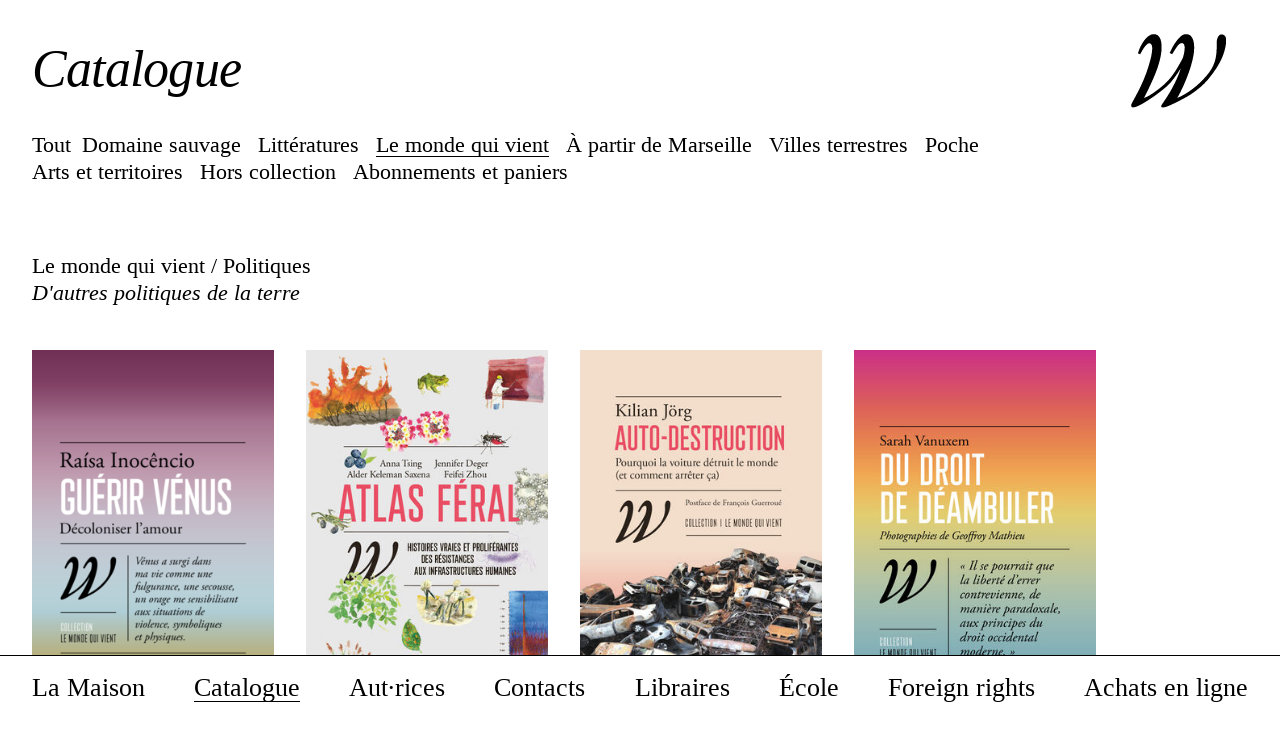

--- FILE ---
content_type: text/html; charset=UTF-8
request_url: https://wildproject.org/catalogue/le-monde-qui-vient?images
body_size: 8529
content:
<!DOCTYPE html>
<html lang="fr">
<head>

  <meta charset="utf-8" />
  <meta name="viewport" content="width=device-width,initial-scale=1.0">
  
  <script>document.getElementsByTagName('html')[0].className = 'js'</script>
  
  
  <title>Le monde qui vient &ndash; Politiques &ndash; &Eacute;ditions Wildproject</title>

  <link rel="canonical" href="https://wildproject.org/catalogue/le-monde-qui-vient">
  <meta name="description" content="Comment r&eacute;organiser les soci&eacute;t&eacute;s humaines dans leurs relations au vivant? &ndash; Le monde qui vient">
  <meta name="keywords" content=" Wildproject, éditions, écologie, livres, pensée écologiste, écologie politique, écologie populaire, révolutions philosophiques, luttes politiques">

  <meta property="og:url" content="https://wildproject.org/catalogue/le-monde-qui-vient">
  <meta property="og:type" content="website">
  <meta property="og:title" content="Le monde qui vient &ndash; Politiques &ndash; &Eacute;ditions Wildproject">
  <meta property="og:description" content="Comment r&eacute;organiser les soci&eacute;t&eacute;s humaines dans leurs relations au vivant? &ndash; Le monde qui vient">
  <meta property="og:site_name" content="Éditions Wildproject">
  <meta property="og:locale" content="fr_FR">
    <meta property="og:image" content="https://wildproject.org/media/pages/home/f21f86d3bb-1611150767/124830884-4581290981942865-7679377569284363790-n-1200x630-crop-50-50.jpg">
  <meta property="og:image:width" content="1200">
  <meta property="og:image:height" content="631">
  
  <meta name="twitter:card" content="summary_large_image" />
  <meta name="twitter:title" content="Le monde qui vient &ndash; Politiques &ndash; &Eacute;ditions Wildproject" />
  <meta name="twitter:description" content="Comment r&eacute;organiser les soci&eacute;t&eacute;s humaines dans leurs relations au vivant? &ndash; Le monde qui vient" />
    <meta name="twitter:image" content="https://wildproject.org/media/pages/home/f21f86d3bb-1611150767/124830884-4581290981942865-7679377569284363790-n-1200x630-crop-50-50.jpg" />
  
  
  <link rel="apple-touch-icon" sizes="180x180" href="https://wildproject.org/assets/icons/apple-touch-icon.png">
  <link rel="icon" type="image/png" sizes="32x32" href="https://wildproject.org/assets/icons/favicon-32x32.png">
  <link rel="icon" type="image/png" sizes="16x16" href="https://wildproject.org/assets/icons/favicon-16x16.png">
  <link rel="manifest" href="https://wildproject.org/assets/icons/site.webmanifest">
  <link rel="mask-icon" color="#000000" href="https://wildproject.org/assets/icons/safari-pinned-tab.svg">
  <!-- <link rel="shortcut icon" href="https://wildproject.org/assets/icons/favicon.ico"> -->
  <meta name="msapplication-TileColor" content="#000000">
  <meta name="msapplication-config" content="https://wildproject.org/assets/icons/browserconfig.xml">
  <meta name="theme-color" content="#000000">


    
  <link href="https://wildproject.org/assets/production/all.min.css" rel="stylesheet">  

</head>
<body
  data-uid="le-monde-qui-vient"
  data-show-images="1"
  data-login="false"
  data-template="collection"
  data-intended-template="collection">

  <header id="header">
    <h1>
      <a href="https://wildproject.org">
        <img class="logo" src="https://wildproject.org/assets/images/wildproject-logo.svg" alt="Éditions Wildproject" width="152" height="118">
        <strong>
          <img class="typo" src="https://wildproject.org/assets/images/wildproject-typo@2x.png" alt="Éditions Wildproject" width="354" height="170">
        </strong>
      </a>
    </h1>
  </header>
  
  
<nav class="main-nav">
  <ul>
        <li class="">
      <a  href="https://wildproject.org/la-maison">La Maison</a>
    </li>
        <li class="">
      <a class="active" href="https://wildproject.org/catalogue">Catalogue</a>
    </li>
        <li class="not-so">
      <a  href="https://wildproject.org/auteurs">Aut&middot;rices</a>
    </li>
        <li class="">
      <a  href="https://wildproject.org/contacts">Contacts</a>
    </li>
        <li class="not-so">
      <a  href="https://wildproject.org/libraires">Libraires</a>
    </li>
        <li class="not-so">
      <a  href="https://wildproject.org/ecole">&Eacute;cole</a>
    </li>
        <li class="not-so">
      <a  href="https://wildproject.org/foreign-rights">Foreign rights</a>
    </li>
        <li class="not-so">
      <a  href="https://wildproject.org/vente-en-ligne">Achats en ligne</a>
    </li>
          </ul>
  <ul class="social">
    <li><a class="icon-facebook" href="https://www.facebook.com/wildproject.org/"><span>Facebook</span></a></li>
    <li><a class="icon-instagram" href="https://www.instagram.com/editionswildproject/"><span>Instagram</span></a></li>
    <li><a href="https://wildproject.org/mentions-legales">Mentions légales</a></li>
  <li class="newsletter">
  <form action="newsletter" class="newsletter js-cm-form" id="navsubForm" action="https://www.createsend.com/t/subscribeerror?description=" method="post"  data-id="2BE4EF332AA2E32596E38B640E90561961B89B9AC2DF54535B32EDB5CFAFF0EAD72D6872CF7B7FF502C187F638D32355E2068FBCA40AE9B855B911357E13B8D6">
  <label for="email">Abonnez-vous à notre newsletter :</label>
  <div>
    <input 
      type="email" 
      class="js-cm-email-input qa-input-email" 
      aria-label="Adresse électronique" 
      id="navfieldEmail" maxlength="200" name="cm-yuhuhiy-yuhuhiy" 
      autocomplete="Email" name="email" id="email" placeholder="Saisissez votre e-mail pour vous abonner à notre newsletter">
    <input type="submit" value="→">
  </div>
</form>
<script type="text/javascript" src="https://js.createsend1.com/javascript/copypastesubscribeformlogic.js"></script>  </li>
</ul>  <button class="hamburger" type="button" aria-label="Menu" aria-controls="navigation">
    <span class="hamburger-box">
      <span class="hamburger-inner"></span>
    </span>
  </button>
</nav>
  <main>
  
    <h1 class="page-title">Catalogue</h1>
    <nav class="collections subnav">
      <ul>
        <li><a href="https://wildproject.org/catalogue">Tout</a>
                  <li>
            <a  href="https://wildproject.org/catalogue/domaine-sauvage">
              Domaine sauvage            </a>
          </li>
                  <li>
            <a  href="https://wildproject.org/catalogue/tete-nue">
              Littératures            </a>
          </li>
                  <li>
            <a  class="active" href="https://wildproject.org/catalogue/le-monde-qui-vient">
              Le monde qui vient            </a>
          </li>
                  <li>
            <a  href="https://wildproject.org/catalogue/a-partir-de-marseille">
              À partir de Marseille            </a>
          </li>
                  <li>
            <a  href="https://wildproject.org/catalogue/architectures">
              Villes terrestres            </a>
          </li>
                  <li>
            <a  href="https://wildproject.org/catalogue/poche">
              Poche            </a>
          </li>
                  <li>
            <a  href="https://wildproject.org/catalogue/arts-et-architecture">
              Arts et territoires            </a>
          </li>
                  <li>
            <a  href="https://wildproject.org/catalogue/hors-collection">
              Hors collection            </a>
          </li>
                  <li>
            <a  href="https://wildproject.org/catalogue/paniers">
              Abonnements et paniers            </a>
          </li>
              </ul>
    </nav>
  
    <header class="collection-header">
      <h1>Le monde qui vient / Politiques</h1>
      <div class='collection-introduction'>D'autres politiques de la terre</div>      
    </header>
    

    <ul class="books">    
                  <li class="le-monde-qui-vient">
              
<article class="book showimages is_enough " data-image="https://wildproject.org/media/pages/livres/guerir-venus/0d6c3911b2-1758292020/couvvenus-finale-300x800.png" data-width="1520" >
  <a href="https://wildproject.org/livres/guerir-venus" aria-label="En savoir plus sur “Gu&eacute;rir V&eacute;nus – Décoloniser l'amour” (Raísa Inocêncio)">
    <figure class="cover">
                      <div style="background:linear-gradient(180deg, rgba(,,,0) 0%, rgba(,,,0) 50%, rgba(,,,1) 100% )"></div>
            
      <svg xmlns="http://www.w3.org/2000/svg" width="508" height="800" viewBox="0 0 508 800" preserveAspectRatio="xMidYMin meet"><rect x="0" y="0" fill="" width="508" height="800"/><rect x="0" y="303" fill="#ED9C0A" width="508" height="497"/><rect x="0" y="412" fill="#733257" width="508" height="388"/><rect x="0" y="476" fill="#A5728F" width="508" height="324"/><rect x="0" y="518" fill="#BAAF75" width="508" height="282"/><rect x="0" y="750" fill="#7C7958" width="508" height="50"/><rect x="0" y="796" fill="#B2CED6" width="508" height="4"/></svg>        
              <img src="https://wildproject.org/media/pages/livres/guerir-venus/0d6c3911b2-1758292020/couvvenus-finale-300x800.png" alt="Guérir Vénus">
            
    </figure>
    
    <header >
      <h1 class="book-title"><span>Gu&eacute;rir V&eacute;nus</span></h1>
      <h2 class="book-subtitle">D&eacute;coloniser l&rsquo;amour</h2>
      <h3>
        
      Raísa Inocêncio      </h3>
    </header>
  </a>
</article>          </li>
                  <li class="le-monde-qui-vient">
              
<article class="book showimages is_enough " data-image="https://wildproject.org/media/pages/livres/atlas-feral/b607b22445-1759332410/couvtsing-bande-300x800.jpg" data-width="1031" >
  <a href="https://wildproject.org/livres/atlas-feral" aria-label="En savoir plus sur “Atlas f&eacute;ral – Histoires vraies et proliférantes des résistances aux infrastructures humaines” ()">
    <figure class="cover">
                      <div style="background:linear-gradient(180deg, rgba(,,,0) 0%, rgba(,,,0) 50%, rgba(,,,1) 100% )"></div>
            
      <svg xmlns="http://www.w3.org/2000/svg" width="508" height="800" viewBox="0 0 508 800" preserveAspectRatio="xMidYMin meet"><rect x="0" y="0" fill="" width="508" height="800"/><rect x="0" y="220" fill="#E94C67" width="508" height="580"/><rect x="0" y="328" fill="#548CC7" width="508" height="472"/><rect x="0" y="392" fill="#E9A1AC" width="508" height="408"/><rect x="0" y="405" fill="#822E2C" width="508" height="395"/><rect x="0" y="634" fill="#E87330" width="508" height="166"/><rect x="0" y="683" fill="#5BA74F" width="508" height="117"/></svg>        
              <img src="https://wildproject.org/media/pages/livres/atlas-feral/b607b22445-1759332410/couvtsing-bande-300x800.jpg" alt="Atlas féral">
            
    </figure>
    
    <header >
      <h1 class="book-title"><span>Atlas f&eacute;ral</span></h1>
      <h2 class="book-subtitle">Histoires vraies et prolif&eacute;rantes des r&eacute;sistances aux infrastructures humaines</h2>
      <h3>
        
        </h3>
    </header>
  </a>
</article>          </li>
                  <li class="le-monde-qui-vient">
              
<article class="book showimages is_enough " data-image="https://wildproject.org/media/pages/livres/auto-destruction/510744dba6-1753695839/couv-auto-final-300x800.jpg" data-width="1027" >
  <a href="https://wildproject.org/livres/auto-destruction" aria-label="En savoir plus sur “Auto-destruction – Pourquoi la voiture détruit le monde (et comment arrêter ça)” (Kilian Jörg)">
    <figure class="cover">
                      <div style="background:linear-gradient(180deg, rgba(,,,0) 0%, rgba(,,,0) 50%, rgba(,,,1) 100% )"></div>
            
      <svg xmlns="http://www.w3.org/2000/svg" width="508" height="800" viewBox="0 0 508 800" preserveAspectRatio="xMidYMin meet"><rect x="0" y="0" fill="" width="508" height="800"/><rect x="0" y="246" fill="#F3DECB" width="508" height="554"/><rect x="0" y="301" fill="#E9415B" width="508" height="499"/><rect x="0" y="487" fill="#F19799" width="508" height="313"/><rect x="0" y="511" fill="#746457" width="508" height="289"/><rect x="0" y="639" fill="#AA988A" width="508" height="161"/><rect x="0" y="701" fill="#E9AB70" width="508" height="99"/></svg>        
              <img src="https://wildproject.org/media/pages/livres/auto-destruction/510744dba6-1753695839/couv-auto-final-300x800.jpg" alt="Auto-destruction">
            
    </figure>
    
    <header >
      <h1 class="book-title"><span>Auto-destruction</span></h1>
      <h2 class="book-subtitle">Pourquoi la voiture d&eacute;truit le monde (et comment arr&ecirc;ter &ccedil;a)</h2>
      <h3>
        
      Kilian Jörg      </h3>
    </header>
  </a>
</article>          </li>
                  <li class="le-monde-qui-vient">
              
<article class="book showimages is_enough " data-image="https://wildproject.org/media/pages/livres/du-droit-de-deambuler/23f67caf35-1741710931/couv-deambuler-300x800.jpg" data-width="1481" >
  <a href="https://wildproject.org/livres/du-droit-de-deambuler" aria-label="En savoir plus sur “Du droit de d&eacute;ambuler” (Sarah Vanuxem,       Geoffroy  Mathieu)">
    <figure class="cover">
                      <div style="background:linear-gradient(180deg, rgba(,,,0) 0%, rgba(,,,0) 50%, rgba(,,,1) 100% )"></div>
            
      <svg xmlns="http://www.w3.org/2000/svg" width="508" height="800" viewBox="0 0 508 800" preserveAspectRatio="xMidYMin meet"><rect x="0" y="0" fill="" width="508" height="800"/><rect x="0" y="242" fill="#5394A8" width="508" height="558"/><rect x="0" y="267" fill="#CD3582" width="508" height="533"/><rect x="0" y="357" fill="#DE6957" width="508" height="443"/><rect x="0" y="418" fill="#F1AB55" width="508" height="382"/><rect x="0" y="578" fill="#DCCD7A" width="508" height="222"/><rect x="0" y="632" fill="#935035" width="508" height="168"/></svg>        
              <img src="https://wildproject.org/media/pages/livres/du-droit-de-deambuler/23f67caf35-1741710931/couv-deambuler-300x800.jpg" alt="Du droit de déambuler">
            
    </figure>
    
    <header >
      <h1 class="book-title"><span>Du droit de d&eacute;ambuler</span></h1>
      <h2 class="book-subtitle"></h2>
      <h3>
        
      Sarah Vanuxem,       Geoffroy  Mathieu      </h3>
    </header>
  </a>
</article>          </li>
                  <li class="le-monde-qui-vient">
              
<article class="book showimages is_enough " data-image="https://wildproject.org/media/pages/livres/la-terre-donne-la-terre-veut/890bcf2d6f-1742227866/978-2-381140-872-300x800.jpg" data-width="1517" >
  <a href="https://wildproject.org/livres/la-terre-donne-la-terre-veut" aria-label="En savoir plus sur “La terre donne, la terre veut” (Antônio  Bispo dos Santos)">
    <figure class="cover">
                      <div style="background:linear-gradient(180deg, rgba(,,,0) 0%, rgba(,,,0) 50%, rgba(,,,1) 100% )"></div>
            
      <svg xmlns="http://www.w3.org/2000/svg" width="508" height="800" viewBox="0 0 508 800" preserveAspectRatio="xMidYMin meet"><rect x="0" y="0" fill="" width="508" height="800"/><rect x="0" y="312" fill="#F3C138" width="508" height="488"/><rect x="0" y="343" fill="#BD2F27" width="508" height="457"/><rect x="0" y="411" fill="#D37475" width="508" height="389"/><rect x="0" y="531" fill="#E3A778" width="508" height="269"/><rect x="0" y="639" fill="#542E2C" width="508" height="161"/><rect x="0" y="782" fill="#6D6044" width="508" height="18"/></svg>        
              <img src="https://wildproject.org/media/pages/livres/la-terre-donne-la-terre-veut/890bcf2d6f-1742227866/978-2-381140-872-300x800.jpg" alt="La terre donne, la terre veut">
            
    </figure>
    
    <header >
      <h1 class="book-title"><span>La terre donne, la terre veut</span></h1>
      <h2 class="book-subtitle"></h2>
      <h3>
        
      Antônio  Bispo dos Santos      </h3>
    </header>
  </a>
</article>          </li>
                  <li class="le-monde-qui-vient">
              
<article class="book showimages is_enough " data-image="https://wildproject.org/media/pages/livres/les-cuisines-de-la-nation/ab9649157d-1732728260/couvcuisines-finale-300x800.png" data-width="1512" >
  <a href="https://wildproject.org/livres/les-cuisines-de-la-nation" aria-label="En savoir plus sur “Les Cuisines de la nation – Éduquer, nourrir, industrialiser” (Geneviève Zoïa,       Laurent  Visier)">
    <figure class="cover">
                      <div style="background:linear-gradient(180deg, rgba(,,,0) 0%, rgba(,,,0) 50%, rgba(,,,1) 100% )"></div>
            
      <svg xmlns="http://www.w3.org/2000/svg" width="508" height="800" viewBox="0 0 508 800" preserveAspectRatio="xMidYMin meet"><rect x="0" y="0" fill="" width="508" height="800"/><rect x="0" y="380" fill="#016EAD" width="508" height="420"/><rect x="0" y="474" fill="#B5813D" width="508" height="326"/><rect x="0" y="485" fill="#189ED7" width="508" height="315"/><rect x="0" y="736" fill="#8A6451" width="508" height="64"/><rect x="0" y="770" fill="#91D4F5" width="508" height="30"/><rect x="0" y="782" fill="#1C4F62" width="508" height="18"/></svg>        
              <img src="https://wildproject.org/media/pages/livres/les-cuisines-de-la-nation/ab9649157d-1732728260/couvcuisines-finale-300x800.png" alt="Les Cuisines de la nation">
            
    </figure>
    
    <header >
      <h1 class="book-title"><span>Les Cuisines de la nation</span></h1>
      <h2 class="book-subtitle">&Eacute;duquer, nourrir, industrialiser</h2>
      <h3>
        
      Geneviève Zoïa,       Laurent  Visier      </h3>
    </header>
  </a>
</article>          </li>
                  <li class="le-monde-qui-vient">
              
<article class="book showimages is_enough " data-image="https://wildproject.org/media/pages/livres/ce-sont-d-autres-gens/aee069667d-1727159951/couvgoddard-300x800.jpg" data-width="1480" >
  <a href="https://wildproject.org/livres/ce-sont-d-autres-gens" aria-label="En savoir plus sur “Ce sont d&rsquo;autres gens – Contre-anthropologies décoloniales du monde blanc” (Jean-Christophe Goddard)">
    <figure class="cover">
                      <div style="background:linear-gradient(180deg, rgba(,,,0) 0%, rgba(,,,0) 50%, rgba(,,,1) 100% )"></div>
            
      <svg xmlns="http://www.w3.org/2000/svg" width="508" height="800" viewBox="0 0 508 800" preserveAspectRatio="xMidYMin meet"><rect x="0" y="0" fill="" width="508" height="800"/><rect x="0" y="204" fill="#E40C11" width="508" height="596"/><rect x="0" y="224" fill="#F26E0A" width="508" height="576"/><rect x="0" y="269" fill="#FDCF33" width="508" height="531"/><rect x="0" y="429" fill="#0A82B7" width="508" height="371"/><rect x="0" y="655" fill="#40B6E4" width="508" height="145"/><rect x="0" y="739" fill="#D4D99F" width="508" height="61"/></svg>        
              <img src="https://wildproject.org/media/pages/livres/ce-sont-d-autres-gens/aee069667d-1727159951/couvgoddard-300x800.jpg" alt="Ce sont d’autres gens">
            
    </figure>
    
    <header >
      <h1 class="book-title"><span>Ce sont d&rsquo;autres gens</span></h1>
      <h2 class="book-subtitle">Contre-anthropologies d&eacute;coloniales du monde blanc</h2>
      <h3>
        
      Jean-Christophe Goddard      </h3>
    </header>
  </a>
</article>          </li>
                  <li class="le-monde-qui-vient">
              
<article class="book showimages is_enough " data-image="https://wildproject.org/media/pages/livres/les-etres-de-la-vigne/bb58f90908-1719232619/couv-lesetres-300x800.jpg" data-width="1514" >
  <a href="https://wildproject.org/livres/les-etres-de-la-vigne" aria-label="En savoir plus sur “Les &Ecirc;tres de la vigne – Enquête dans les mondes de la biodynamie” (Jean Foyer)">
    <figure class="cover">
                      <div style="background:linear-gradient(180deg, rgba(,,,0) 0%, rgba(,,,0) 50%, rgba(,,,1) 100% )"></div>
            
      <svg xmlns="http://www.w3.org/2000/svg" width="508" height="800" viewBox="0 0 508 800" preserveAspectRatio="xMidYMin meet"><rect x="0" y="0" fill="" width="508" height="800"/><rect x="0" y="356" fill="#EA8614" width="508" height="444"/><rect x="0" y="492" fill="#E6BB2E" width="508" height="308"/><rect x="0" y="545" fill="#686D2A" width="508" height="255"/><rect x="0" y="721" fill="#919C58" width="508" height="79"/><rect x="0" y="742" fill="#734E17" width="508" height="58"/><rect x="0" y="770" fill="#D5D49E" width="508" height="30"/></svg>        
              <img src="https://wildproject.org/media/pages/livres/les-etres-de-la-vigne/bb58f90908-1719232619/couv-lesetres-300x800.jpg" alt="Les Êtres de la vigne">
            
    </figure>
    
    <header >
      <h1 class="book-title"><span>Les &Ecirc;tres de la vigne</span></h1>
      <h2 class="book-subtitle">Enqu&ecirc;te dans les mondes de la biodynamie</h2>
      <h3>
        
      Jean Foyer      </h3>
    </header>
  </a>
</article>          </li>
                  <li class="le-monde-qui-vient">
              
<article class="book showimages is_enough " data-image="https://wildproject.org/media/pages/livres/la-malediction-de-la-muscade/911edbbd41-1705931182/ghosh-muscade-300x800.jpg" data-width="1037" >
  <a href="https://wildproject.org/livres/la-malediction-de-la-muscade" aria-label="En savoir plus sur “La Mal&eacute;diction de la muscade – Une contre-histoire de la modernité” (Amitav Ghosh)">
    <figure class="cover">
                      <div style="background:linear-gradient(180deg, rgba(,,,0) 0%, rgba(,,,0) 50%, rgba(,,,1) 100% )"></div>
            
      <svg xmlns="http://www.w3.org/2000/svg" width="508" height="800" viewBox="0 0 508 800" preserveAspectRatio="xMidYMin meet"><rect x="0" y="0" fill="" width="508" height="800"/><rect x="0" y="254" fill="#E83E5B" width="508" height="546"/><rect x="0" y="297" fill="#FCCA81" width="508" height="503"/><rect x="0" y="297" fill="#91212D" width="508" height="503"/><rect x="0" y="473" fill="#D95E1A" width="508" height="327"/><rect x="0" y="496" fill="#EB93A3" width="508" height="304"/><rect x="0" y="788" fill="#AEA771" width="508" height="12"/></svg>        
              <img src="https://wildproject.org/media/pages/livres/la-malediction-de-la-muscade/911edbbd41-1705931182/ghosh-muscade-300x800.jpg" alt="La Malédiction de la muscade">
            
    </figure>
    
    <header >
      <h1 class="book-title"><span>La Mal&eacute;diction de la muscade</span></h1>
      <h2 class="book-subtitle">Une contre-histoire de la modernit&eacute;</h2>
      <h3>
        
      Amitav Ghosh      </h3>
    </header>
  </a>
</article>          </li>
                  <li class="le-monde-qui-vient">
              
<article class="book showimages is_enough " data-image="https://wildproject.org/media/pages/livres/ecopsychologie/667532a7cd-1697190982/ecopsy-300x800.jpg" data-width="1013" >
  <a href="https://wildproject.org/livres/ecopsychologie" aria-label="En savoir plus sur “&Eacute;copsychologie – Le soin de l’âme et de la Terre” (Theodore Roszak,       Allen Kanner,       Mary Gomes)">
    <figure class="cover">
                      <div style="background:linear-gradient(180deg, rgba(,,,0) 0%, rgba(,,,0) 50%, rgba(,,,1) 100% )"></div>
            
      <svg xmlns="http://www.w3.org/2000/svg" width="508" height="800" viewBox="0 0 508 800" preserveAspectRatio="xMidYMin meet"><rect x="0" y="0" fill="" width="508" height="800"/><rect x="0" y="320" fill="#5E9A9B" width="508" height="480"/><rect x="0" y="372" fill="#0B3F64" width="508" height="428"/><rect x="0" y="388" fill="#D5AF30" width="508" height="412"/><rect x="0" y="494" fill="#30697C" width="508" height="306"/><rect x="0" y="505" fill="#96A467" width="508" height="295"/><rect x="0" y="508" fill="#28252C" width="508" height="292"/></svg>        
              <img src="https://wildproject.org/media/pages/livres/ecopsychologie/667532a7cd-1697190982/ecopsy-300x800.jpg" alt="Écopsychologie">
            
    </figure>
    
    <header >
      <h1 class="book-title"><span>&Eacute;copsychologie</span></h1>
      <h2 class="book-subtitle">Le soin de l&rsquo;&acirc;me et de la Terre</h2>
      <h3>
        
      Theodore Roszak,       Allen Kanner,       Mary Gomes      </h3>
    </header>
  </a>
</article>          </li>
                  <li class="le-monde-qui-vient">
              
<article class="book showimages is_enough " data-image="https://wildproject.org/media/pages/livres/les-pensees-de-l-indien-qui-s-est-eduque-dans-les-forets-colombiennes/f6374adcb1-1685459256/lame-300x800.jpg" data-width="1499" >
  <a href="https://wildproject.org/livres/les-pensees-de-l-indien-qui-s-est-eduque-dans-les-forets-colombiennes" aria-label="En savoir plus sur “Les Pens&eacute;es de l&rsquo;Indien qui s&rsquo;est &eacute;duqu&eacute; dans les for&ecirc;ts colombiennes” (Manuel Quintín Lame)">
    <figure class="cover">
                      <div style="background:linear-gradient(180deg, rgba(,,,0) 0%, rgba(,,,0) 50%, rgba(,,,1) 100% )"></div>
            
      <svg xmlns="http://www.w3.org/2000/svg" width="508" height="800" viewBox="0 0 508 800" preserveAspectRatio="xMidYMin meet"><rect x="0" y="0" fill="" width="508" height="800"/><rect x="0" y="362" fill="#D41447" width="508" height="438"/><rect x="0" y="447" fill="#293371" width="508" height="353"/><rect x="0" y="619" fill="#1D527A" width="508" height="181"/><rect x="0" y="652" fill="#DB7684" width="508" height="148"/><rect x="0" y="785" fill="#65AFB0" width="508" height="15"/><rect x="0" y="791" fill="#317C91" width="508" height="9"/></svg>        
              <img src="https://wildproject.org/media/pages/livres/les-pensees-de-l-indien-qui-s-est-eduque-dans-les-forets-colombiennes/f6374adcb1-1685459256/lame-300x800.jpg" alt="Les Pensées de l’Indien qui s’est éduqué dans les forêts colombiennes">
            
    </figure>
    
    <header >
      <h1 class="book-title"><span>Les Pens&eacute;es de l&rsquo;Indien qui s&rsquo;est &eacute;duqu&eacute; dans les for&ecirc;ts colombiennes</span></h1>
      <h2 class="book-subtitle"></h2>
      <h3>
        
      Manuel Quintín Lame      </h3>
    </header>
  </a>
</article>          </li>
                  <li class="le-monde-qui-vient">
              
<article class="book showimages is_enough " data-image="https://wildproject.org/media/pages/livres/kumpania/0e8d3dd508-1680118672/kumpania-300x800.jpg" data-width="1500" >
  <a href="https://wildproject.org/livres/kumpania" aria-label="En savoir plus sur “Kumpania – Vivre et résister en pays gadjo” (Lise Foisneau)">
    <figure class="cover">
                      <div style="background:linear-gradient(180deg, rgba(,,,0) 0%, rgba(,,,0) 50%, rgba(,,,1) 100% )"></div>
            
      <svg xmlns="http://www.w3.org/2000/svg" width="508" height="800" viewBox="0 0 508 800" preserveAspectRatio="xMidYMin meet"><rect x="0" y="0" fill="" width="508" height="800"/><rect x="0" y="229" fill="#C53A19" width="508" height="571"/><rect x="0" y="435" fill="#EE755A" width="508" height="365"/><rect x="0" y="584" fill="#6F6F7B" width="508" height="216"/><rect x="0" y="677" fill="#936D62" width="508" height="123"/><rect x="0" y="704" fill="#C9A3A0" width="508" height="96"/><rect x="0" y="733" fill="#483932" width="508" height="67"/></svg>        
              <img src="https://wildproject.org/media/pages/livres/kumpania/0e8d3dd508-1680118672/kumpania-300x800.jpg" alt="Kumpania">
            
    </figure>
    
    <header >
      <h1 class="book-title"><span>Kumpania</span></h1>
      <h2 class="book-subtitle">Vivre et r&eacute;sister en pays gadjo</h2>
      <h3>
        
      Lise Foisneau      </h3>
    </header>
  </a>
</article>          </li>
                  <li class="le-monde-qui-vient">
              
<article class="book showimages is_enough " data-image="https://wildproject.org/media/pages/livres/comment-s-orienter/4eea46142c-1675356792/couvholmgren-site-300x800.jpg" data-width="1546" >
  <a href="https://wildproject.org/livres/comment-s-orienter" aria-label="En savoir plus sur “Comment s&rsquo;orienter ? – Permaculture et descente énergétique” (David Holmgren)">
    <figure class="cover">
                      <div style="background:linear-gradient(180deg, rgba(,,,0) 0%, rgba(,,,0) 50%, rgba(,,,1) 100% )"></div>
            
      <svg xmlns="http://www.w3.org/2000/svg" width="508" height="800" viewBox="0 0 508 800" preserveAspectRatio="xMidYMin meet"><rect x="0" y="0" fill="" width="508" height="800"/><rect x="0" y="445" fill="#E30713" width="508" height="355"/><rect x="0" y="502" fill="#114497" width="508" height="298"/><rect x="0" y="618" fill="#2BA96C" width="508" height="182"/><rect x="0" y="644" fill="#9AAE31" width="508" height="156"/><rect x="0" y="683" fill="#4971AE" width="508" height="117"/><rect x="0" y="740" fill="#74A7C2" width="508" height="60"/></svg>        
              <img src="https://wildproject.org/media/pages/livres/comment-s-orienter/4eea46142c-1675356792/couvholmgren-site-300x800.jpg" alt="Comment s’orienter ?">
            
    </figure>
    
    <header >
      <h1 class="book-title"><span>Comment s&rsquo;orienter ?</span></h1>
      <h2 class="book-subtitle">Permaculture et descente &eacute;nerg&eacute;tique</h2>
      <h3>
        
      David Holmgren      </h3>
    </header>
  </a>
</article>          </li>
                  <li class="le-monde-qui-vient">
              
<article class="book showimages is_enough " data-image="https://wildproject.org/media/pages/livres/les-territoires-du-vivant/cb6c282f85-1675682430/rollot-300x800.jpg" data-width="1532" >
  <a href="https://wildproject.org/livres/les-territoires-du-vivant" aria-label="En savoir plus sur “Les Territoires du vivant – Un manifeste biorégionaliste” (Mathias Rollot)">
    <figure class="cover">
                      <div style="background:linear-gradient(180deg, rgba(,,,0) 0%, rgba(,,,0) 50%, rgba(,,,1) 100% )"></div>
            
      <svg xmlns="http://www.w3.org/2000/svg" width="508" height="800" viewBox="0 0 508 800" preserveAspectRatio="xMidYMin meet"><rect x="0" y="0" fill="" width="508" height="800"/><rect x="0" y="447" fill="#BE2517" width="508" height="353"/><rect x="0" y="456" fill="#FCC311" width="508" height="344"/><rect x="0" y="520" fill="#EF7F13" width="508" height="280"/><rect x="0" y="548" fill="#E06D70" width="508" height="252"/><rect x="0" y="597" fill="#927D20" width="508" height="203"/><rect x="0" y="622" fill="#5E4C1A" width="508" height="178"/></svg>        
              <img src="https://wildproject.org/media/pages/livres/les-territoires-du-vivant/cb6c282f85-1675682430/rollot-300x800.jpg" alt="Les Territoires du vivant">
            
    </figure>
    
    <header >
      <h1 class="book-title"><span>Les Territoires du vivant</span></h1>
      <h2 class="book-subtitle">Un manifeste bior&eacute;gionaliste</h2>
      <h3>
        
      Mathias Rollot      </h3>
    </header>
  </a>
</article>          </li>
                  <li class="le-monde-qui-vient">
              
<article class="book showimages is_enough " data-image="https://wildproject.org/media/pages/livres/plurivers/7dea43acc0-1657783611/couv-plurivers-300x800.jpg" data-width="1511" >
  <a href="https://wildproject.org/livres/plurivers" aria-label="En savoir plus sur “Plurivers – Un dictionnaire du post-développement” ()">
    <figure class="cover">
                      <div style="background:linear-gradient(180deg, rgba(,,,0) 0%, rgba(,,,0) 50%, rgba(,,,1) 100% )"></div>
            
      <svg xmlns="http://www.w3.org/2000/svg" width="508" height="800" viewBox="0 0 508 800" preserveAspectRatio="xMidYMin meet"><rect x="0" y="0" fill="" width="508" height="800"/><rect x="0" y="405" fill="#F6E30A" width="508" height="395"/><rect x="0" y="445" fill="#A9448A" width="508" height="355"/><rect x="0" y="514" fill="#908BC1" width="508" height="286"/><rect x="0" y="683" fill="#EADEAA" width="508" height="117"/><rect x="0" y="728" fill="#602B55" width="508" height="72"/><rect x="0" y="754" fill="#C2C5E4" width="508" height="46"/></svg>        
              <img src="https://wildproject.org/media/pages/livres/plurivers/7dea43acc0-1657783611/couv-plurivers-300x800.jpg" alt="Plurivers">
            
    </figure>
    
    <header >
      <h1 class="book-title"><span>Plurivers</span></h1>
      <h2 class="book-subtitle">Un dictionnaire du post-d&eacute;veloppement</h2>
      <h3>
        
        </h3>
    </header>
  </a>
</article>          </li>
                  <li class="le-monde-qui-vient">
              
<article class="book showimages is_enough " data-image="https://wildproject.org/media/pages/livres/monocultures-de-l-esprit/5b62db2051-1657783462/couv-shiva-final-300x800.jpg" data-width="1529" >
  <a href="https://wildproject.org/livres/monocultures-de-l-esprit" aria-label="En savoir plus sur “Monocultures de l&rsquo;esprit” (Vandana  Shiva)">
    <figure class="cover">
                      <div style="background:linear-gradient(180deg, rgba(,,,0) 0%, rgba(,,,0) 50%, rgba(,,,1) 100% )"></div>
            
      <svg xmlns="http://www.w3.org/2000/svg" width="508" height="800" viewBox="0 0 508 800" preserveAspectRatio="xMidYMin meet"><rect x="0" y="0" fill="" width="508" height="800"/><rect x="0" y="397" fill="#2FB18D" width="508" height="403"/><rect x="0" y="522" fill="#E92D8B" width="508" height="278"/><rect x="0" y="603" fill="#4B5878" width="508" height="197"/><rect x="0" y="621" fill="#3E8482" width="508" height="179"/><rect x="0" y="776" fill="#97688C" width="508" height="24"/><rect x="0" y="799" fill="#1A4C40" width="508" height="1"/></svg>        
              <img src="https://wildproject.org/media/pages/livres/monocultures-de-l-esprit/5b62db2051-1657783462/couv-shiva-final-300x800.jpg" alt="Monocultures de l’esprit">
            
    </figure>
    
    <header >
      <h1 class="book-title"><span>Monocultures de l&rsquo;esprit</span></h1>
      <h2 class="book-subtitle"></h2>
      <h3>
        
      Vandana  Shiva      </h3>
    </header>
  </a>
</article>          </li>
                  <li class="le-monde-qui-vient">
              
<article class="book showimages is_enough " data-image="https://wildproject.org/media/pages/livres/la-propriete-de-la-terre/103904a6bf-1657800388/sarahvanuxem-laproprietedelaterre-300x800.jpg" data-width="1527" >
  <a href="https://wildproject.org/livres/la-propriete-de-la-terre" aria-label="En savoir plus sur “La Propri&eacute;t&eacute; de la terre” (Sarah Vanuxem)">
    <figure class="cover">
                      <div style="background:linear-gradient(180deg, rgba(,,,0) 0%, rgba(,,,0) 50%, rgba(,,,1) 100% )"></div>
            
      <svg xmlns="http://www.w3.org/2000/svg" width="508" height="800" viewBox="0 0 508 800" preserveAspectRatio="xMidYMin meet"><rect x="0" y="0" fill="" width="508" height="800"/><rect x="0" y="298" fill="#F18650" width="508" height="502"/><rect x="0" y="381" fill="#547AB9" width="508" height="419"/><rect x="0" y="409" fill="#A0A9D4" width="508" height="391"/><rect x="0" y="480" fill="#EDBEAA" width="508" height="320"/><rect x="0" y="648" fill="#AA7669" width="508" height="152"/><rect x="0" y="752" fill="#837083" width="508" height="48"/></svg>        
              <img src="https://wildproject.org/media/pages/livres/la-propriete-de-la-terre/103904a6bf-1657800388/sarahvanuxem-laproprietedelaterre-300x800.jpg" alt="La Propriété de la terre">
            
    </figure>
    
    <header >
      <h1 class="book-title"><span>La Propri&eacute;t&eacute; de la terre</span></h1>
      <h2 class="book-subtitle"></h2>
      <h3>
        
      Sarah Vanuxem      </h3>
    </header>
  </a>
</article>          </li>
                  <li class="le-monde-qui-vient">
              
<article class="book showimages is_enough " data-image="https://wildproject.org/media/pages/livres/le-loup-et-le-musulman/50c1fcf0fd-1657800696/ghassanhage-leloupetlemusulman-300x800.jpg" data-width="1522" >
  <a href="https://wildproject.org/livres/le-loup-et-le-musulman" aria-label="En savoir plus sur “Le Loup et le Musulman – L’islamophobie et le désastre écologique” (Ghassan  Hage)">
    <figure class="cover">
                      <div style="background:linear-gradient(180deg, rgba(,,,0) 0%, rgba(,,,0) 50%, rgba(,,,1) 100% )"></div>
            
      <svg xmlns="http://www.w3.org/2000/svg" width="508" height="800" viewBox="0 0 508 800" preserveAspectRatio="xMidYMin meet"><rect x="0" y="0" fill="" width="508" height="800"/><rect x="0" y="353" fill="#1B7D2A" width="508" height="447"/><rect x="0" y="483" fill="#ACCA74" width="508" height="317"/><rect x="0" y="533" fill="#DE9376" width="508" height="267"/><rect x="0" y="567" fill="#997050" width="508" height="233"/><rect x="0" y="669" fill="#29381B" width="508" height="131"/><rect x="0" y="705" fill="#63473C" width="508" height="95"/></svg>        
              <img src="https://wildproject.org/media/pages/livres/le-loup-et-le-musulman/50c1fcf0fd-1657800696/ghassanhage-leloupetlemusulman-300x800.jpg" alt="Le Loup et le Musulman">
            
    </figure>
    
    <header >
      <h1 class="book-title"><span>Le Loup et le Musulman</span></h1>
      <h2 class="book-subtitle">L&rsquo;islamophobie et le d&eacute;sastre &eacute;cologique</h2>
      <h3>
        
      Ghassan  Hage      </h3>
    </header>
  </a>
</article>          </li>
                  <li class="le-monde-qui-vient">
              
<article class="book showimages is_enough " data-image="https://wildproject.org/media/pages/livres/contre-histoire-des-etats-unis/c02a2d1681-1657800622/roxannedunbarortiz-contrehistoiredeseu-300x800.jpg" data-width="1544" >
  <a href="https://wildproject.org/livres/contre-histoire-des-etats-unis" aria-label="En savoir plus sur “Contre-histoire des &Eacute;tats-Unis” (Roxanne  Dunbar-Ortiz)">
    <figure class="cover">
                      <div style="background:linear-gradient(180deg, rgba(,,,0) 0%, rgba(,,,0) 50%, rgba(,,,1) 100% )"></div>
            
      <svg xmlns="http://www.w3.org/2000/svg" width="508" height="800" viewBox="0 0 508 800" preserveAspectRatio="xMidYMin meet"><rect x="0" y="0" fill="" width="508" height="800"/><rect x="0" y="240" fill="#456097" width="508" height="560"/><rect x="0" y="366" fill="#6F92BA" width="508" height="434"/><rect x="0" y="475" fill="#BDA871" width="508" height="325"/><rect x="0" y="565" fill="#4C4121" width="508" height="235"/><rect x="0" y="606" fill="#22344C" width="508" height="194"/><rect x="0" y="773" fill="#AEBBC4" width="508" height="27"/></svg>        
              <img src="https://wildproject.org/media/pages/livres/contre-histoire-des-etats-unis/c02a2d1681-1657800622/roxannedunbarortiz-contrehistoiredeseu-300x800.jpg" alt="Contre-histoire des États-Unis">
            
    </figure>
    
    <header >
      <h1 class="book-title"><span>Contre-histoire des &Eacute;tats-Unis</span></h1>
      <h2 class="book-subtitle"></h2>
      <h3>
        
      Roxanne  Dunbar-Ortiz      </h3>
    </header>
  </a>
</article>          </li>
                  <li class="le-monde-qui-vient">
              
<article class="book showimages is_enough " data-image="https://wildproject.org/media/pages/livres/le-grand-derangement/8c521a38ec-1702491790/couvghosh-bat-300x800.png" data-width="1523" >
  <a href="https://wildproject.org/livres/le-grand-derangement" aria-label="En savoir plus sur “Le Grand D&eacute;rangement – D’autres récits à l’ère de la crise climatique” (Amitav Ghosh)">
    <figure class="cover">
                      <div style="background:linear-gradient(180deg, rgba(,,,0) 0%, rgba(,,,0) 50%, rgba(,,,1) 100% )"></div>
            
      <svg xmlns="http://www.w3.org/2000/svg" width="508" height="800" viewBox="0 0 508 800" preserveAspectRatio="xMidYMin meet"><rect x="0" y="0" fill="" width="508" height="800"/><rect x="0" y="401" fill="#E25724" width="508" height="399"/><rect x="0" y="493" fill="#F5D377" width="508" height="307"/><rect x="0" y="607" fill="#ED9C60" width="508" height="193"/><rect x="0" y="704" fill="#9E8E66" width="508" height="96"/><rect x="0" y="723" fill="#100C08" width="508" height="77"/><rect x="0" y="756" fill="#50482E" width="508" height="44"/></svg>        
              <img src="https://wildproject.org/media/pages/livres/le-grand-derangement/8c521a38ec-1702491790/couvghosh-bat-300x800.png" alt="Le Grand Dérangement">
            
    </figure>
    
    <header >
      <h1 class="book-title"><span>Le Grand D&eacute;rangement</span></h1>
      <h2 class="book-subtitle">D&rsquo;autres r&eacute;cits &agrave; l&rsquo;&egrave;re de&nbsp;la&nbsp;crise&nbsp;climatique</h2>
      <h3>
        
      Amitav Ghosh      </h3>
    </header>
  </a>
</article>          </li>
                  <li class="le-monde-qui-vient">
              
<article class="book showimages is_enough " data-image="https://wildproject.org/media/pages/livres/politiques-du-flamant-rose/fa58033939-1611150767/politiqueduflamantrose-300x800.jpg" data-width="1599" >
  <a href="https://wildproject.org/livres/politiques-du-flamant-rose" aria-label="En savoir plus sur “Politiques du&nbsp;flamant rose – Vers une écologie du sauvage” (Raphaël  Mathevet,       Arnaud  Béchet)">
    <figure class="cover">
                      <div style="background:linear-gradient(180deg, rgba(,,,0) 0%, rgba(,,,0) 50%, rgba(,,,1) 100% )"></div>
            
      <svg xmlns="http://www.w3.org/2000/svg" width="508" height="800" viewBox="0 0 508 800" preserveAspectRatio="xMidYMin meet"><rect x="0" y="0" fill="" width="508" height="800"/><rect x="0" y="467" fill="#94848E" width="508" height="333"/><rect x="0" y="558" fill="#E0D9E0" width="508" height="242"/><rect x="0" y="561" fill="#665B63" width="508" height="239"/></svg>        
              <img src="https://wildproject.org/media/pages/livres/politiques-du-flamant-rose/fa58033939-1611150767/politiqueduflamantrose-300x800.jpg" alt="Politiques du flamant rose">
            
    </figure>
    
    <header >
      <h1 class="book-title"><span>Politiques du&nbsp;flamant rose</span></h1>
      <h2 class="book-subtitle">Vers une &eacute;cologie du sauvage</h2>
      <h3>
        
      Raphaël  Mathevet,       Arnaud  Béchet      </h3>
    </header>
  </a>
</article>          </li>
                  <li class="le-monde-qui-vient">
              
<article class="book showimages is_enough " data-image="https://wildproject.org/media/pages/livres/lapartheid-et-lanimal/e13e650e8b-1611150768/estiennerodary-lapartheidetlanimal-300x800.jpg" data-width="1534" >
  <a href="https://wildproject.org/livres/lapartheid-et-lanimal" aria-label="En savoir plus sur “L&rsquo;Apartheid et l&rsquo;animal – Vers une politique de la connectivité” (Estienne  Rodary)">
    <figure class="cover">
                      <div style="background:linear-gradient(180deg, rgba(,,,0) 0%, rgba(,,,0) 50%, rgba(,,,1) 100% )"></div>
            
      <svg xmlns="http://www.w3.org/2000/svg" width="508" height="800" viewBox="0 0 508 800" preserveAspectRatio="xMidYMin meet"><rect x="0" y="0" fill="" width="508" height="800"/><rect x="0" y="358" fill="#838D59" width="508" height="442"/><rect x="0" y="506" fill="#BDC2A2" width="508" height="294"/><rect x="0" y="555" fill="#FEFFF6" width="508" height="245"/><rect x="0" y="694" fill="#5B6240" width="508" height="106"/></svg>        
              <img src="https://wildproject.org/media/pages/livres/lapartheid-et-lanimal/e13e650e8b-1611150768/estiennerodary-lapartheidetlanimal-300x800.jpg" alt="L’Apartheid et l’animal">
            
    </figure>
    
    <header >
      <h1 class="book-title"><span>L&rsquo;Apartheid et l&rsquo;animal</span></h1>
      <h2 class="book-subtitle">Vers une politique de la connectivit&eacute;</h2>
      <h3>
        
      Estienne  Rodary      </h3>
    </header>
  </a>
</article>          </li>
                  <li class="le-monde-qui-vient">
              
<article class="book showimages is_enough " data-image="https://wildproject.org/media/pages/livres/un-sol-commun/782db09f6e-1611150768/solcommun-final2-300x800.jpg" data-width="1553" >
  <a href="https://wildproject.org/livres/un-sol-commun" aria-label="En savoir plus sur “Un sol commun – Lutter, habiter, penser” (Marin  Schaffner)">
    <figure class="cover">
                      <div style="background:linear-gradient(180deg, rgba(,,,0) 0%, rgba(,,,0) 50%, rgba(,,,1) 100% )"></div>
            
      <svg xmlns="http://www.w3.org/2000/svg" width="508" height="800" viewBox="0 0 508 800" preserveAspectRatio="xMidYMin meet"><rect x="0" y="0" fill="" width="508" height="800"/><rect x="0" y="352" fill="#CE1719" width="508" height="448"/><rect x="0" y="384" fill="#174B59" width="508" height="416"/><rect x="0" y="545" fill="#FF6866" width="508" height="255"/><rect x="0" y="548" fill="#547C7E" width="508" height="252"/><rect x="0" y="652" fill="#8895A5" width="508" height="148"/><rect x="0" y="693" fill="#FFB5B1" width="508" height="107"/></svg>        
              <img src="https://wildproject.org/media/pages/livres/un-sol-commun/782db09f6e-1611150768/solcommun-final2-300x800.jpg" alt="Un sol commun">
            
    </figure>
    
    <header >
      <h1 class="book-title"><span>Un sol commun</span></h1>
      <h2 class="book-subtitle">Lutter, habiter, penser</h2>
      <h3>
        
      Marin  Schaffner      </h3>
    </header>
  </a>
</article>          </li>
                  <li class="le-monde-qui-vient">
              
<article class="book showimages is_enough " data-image="https://wildproject.org/media/pages/livres/bulles-technologiques/d2fb63f725-1611150768/larrere-bullestechnologiques-300x800.jpg" data-width="1524" >
  <a href="https://wildproject.org/livres/bulles-technologiques" aria-label="En savoir plus sur “Bulles technologiques” (Catherine  Larrère,       Raphaël  Larrère)">
    <figure class="cover">
                      <div style="background:linear-gradient(180deg, rgba(,,,0) 0%, rgba(,,,0) 50%, rgba(,,,1) 100% )"></div>
            
      <svg xmlns="http://www.w3.org/2000/svg" width="508" height="800" viewBox="0 0 508 800" preserveAspectRatio="xMidYMin meet"><rect x="0" y="0" fill="" width="508" height="800"/><rect x="0" y="243" fill="#C33423" width="508" height="557"/><rect x="0" y="255" fill="#D87669" width="508" height="545"/><rect x="0" y="400" fill="#F2C0B7" width="508" height="400"/><rect x="0" y="566" fill="#FF8BBA" width="508" height="234"/><rect x="0" y="682" fill="#FFF9FF" width="508" height="118"/><rect x="0" y="713" fill="#A27F59" width="508" height="87"/></svg>        
              <img src="https://wildproject.org/media/pages/livres/bulles-technologiques/d2fb63f725-1611150768/larrere-bullestechnologiques-300x800.jpg" alt="Bulles technologiques">
            
    </figure>
    
    <header >
      <h1 class="book-title"><span>Bulles technologiques</span></h1>
      <h2 class="book-subtitle"></h2>
      <h3>
        
      Catherine  Larrère,       Raphaël  Larrère      </h3>
    </header>
  </a>
</article>          </li>
            </ul>

  </main>
  
  <footer class="footer">
    <ul class="social">
    <li><a class="icon-facebook" href="https://www.facebook.com/wildproject.org/"><span>Facebook</span></a></li>
    <li><a class="icon-instagram" href="https://www.instagram.com/editionswildproject/"><span>Instagram</span></a></li>
    <li><a href="https://wildproject.org/mentions-legales">Mentions légales</a></li>
  <li class="newsletter">
  <form action="newsletter" class="newsletter js-cm-form" id="subForm" action="https://www.createsend.com/t/subscribeerror?description=" method="post"  data-id="2BE4EF332AA2E32596E38B640E90561961B89B9AC2DF54535B32EDB5CFAFF0EAD72D6872CF7B7FF502C187F638D32355E2068FBCA40AE9B855B911357E13B8D6">
  <label for="email">Abonnez-vous à notre newsletter :</label>
  <div>
    <input 
      type="email" 
      class="js-cm-email-input qa-input-email" 
      aria-label="Adresse électronique" 
      id="fieldEmail" maxlength="200" name="cm-yuhuhiy-yuhuhiy" 
      autocomplete="Email" name="email" id="email" placeholder="Saisissez votre e-mail pour vous abonner à notre newsletter">
    <input type="submit" value="→">
  </div>
</form>
<script type="text/javascript" src="https://js.createsend1.com/javascript/copypastesubscribeformlogic.js"></script>  </li>
</ul>
    <p class="small">
      Le site des éditions Wildproject a été conçu, designé et développé afin de limiter son empreinte énergétique. 
      <a href="https://wildproject.org/la-maison#le-site-web">En savoir plus</a>.
    </p>
    <p class="prefs">
      <b>
              <a href="?noimages">Ne pas afficher les images des couvertures</a>.
                  </b>
    </p>
  </footer>

  <!-- scripts -->

      <script>
      var btn = document.querySelector('.snipcart-add-item');
      if(btn){
        btn.addEventListener('click', function(e){
          e.preventDefault();
          document.location = "https://wildproject.org/catalogue/le-monde-qui-vient/?cart";
        });
      }
    </script>
  
  <script src="https://wildproject.org/assets/production/all.min.js"></script>  
</body>
</html>




--- FILE ---
content_type: text/css
request_url: https://wildproject.org/assets/production/all.min.css
body_size: 7279
content:
html{line-height:1.15;-webkit-text-size-adjust:100%}body{margin:0}main{display:block}h1{font-size:2em;margin:.67em 0}hr{box-sizing:content-box;height:0;overflow:visible}pre{font-family:monospace,monospace;font-size:1em}a{background-color:transparent}abbr[title]{border-bottom:none;text-decoration:underline;-webkit-text-decoration:underline dotted;text-decoration:underline dotted}.subpage-list h3,b,strong{font-weight:bolder}code,kbd,samp{font-family:monospace,monospace;font-size:1em}.footer p,.newsletter label,small{font-size:80%}sub,sup{font-size:75%;line-height:0;position:relative;vertical-align:baseline}sub{bottom:-.25em}sup{top:-.5em}img{border-style:none}button,input,optgroup,select,textarea{font-family:inherit;font-size:100%;line-height:1.15;margin:0}button,input{overflow:visible}button,select{text-transform:none}[type=button],[type=reset],[type=submit],button{-webkit-appearance:button}[type=button]::-moz-focus-inner,[type=reset]::-moz-focus-inner,[type=submit]::-moz-focus-inner,button::-moz-focus-inner{border-style:none;padding:0}[type=button]:-moz-focusring,[type=reset]:-moz-focusring,[type=submit]:-moz-focusring,button:-moz-focusring{outline:1px dotted ButtonText}fieldset{padding:.35em .75em .625em}legend{box-sizing:border-box;color:inherit;display:table;max-width:100%;padding:0;white-space:normal}progress{vertical-align:baseline}textarea{overflow:auto}[type=checkbox],[type=radio]{box-sizing:border-box;padding:0}[type=number]::-webkit-inner-spin-button,[type=number]::-webkit-outer-spin-button{height:auto}[type=search]{-webkit-appearance:textfield;outline-offset:-2px}[type=search]::-webkit-search-decoration{-webkit-appearance:none}::-webkit-file-upload-button{-webkit-appearance:button;font:inherit}details{display:block}summary{display:list-item}[hidden],template{display:none}body{font-family:var(--basefamily);font-size:var(--base-size);text-rendering:optimizeLegibility;-webkit-font-smoothing:antialiased;-moz-osx-font-smoothing:grayscale;line-height:1.25;-webkit-font-feature-settings:"onum";font-feature-settings:"onum"}h1,h2,h3,h4,h5,h6{font-weight:400;font-size:1em;margin:1em 0}.subpage-list h3,strong{letter-spacing:-.015em}.footer p,.newsletter label,small{font-size:var(--small-size)}.collections a,.footer ul a,.main-nav a,.subnav a,.underline{border-bottom:1px solid #fff;-webkit-transition:border-color .25s;transition:border-color .25s;display:inline-block;line-height:1}.collections a:focus,.footer ul a:focus,.main-nav a:focus,.subnav a:focus,.underline:focus{outline:none;box-shadow:none}.collections a.active,.collections a:focus,.collections a:hover,.footer ul a.active,.footer ul a:focus,.footer ul a:hover,.main-nav a.active,.main-nav a:focus,.main-nav a:hover,.subnav a.active,.subnav a:focus,.subnav a:hover,.underline.active,.underline:focus,.underline:hover{border-color:#000}.pullquote{font-style:normal;margin-left:0}.pullquote p:first-child:before{content:"«\a0";margin-left:-.65em}.pullquote p:last-of-type:after{content:"\a0»"}.pullquote p{margin-bottom:0!important}.pullquote footer{font-style:italic}.pullquote footer:before{content:"— "}#authors a,#bonus a,#critics a,#summary a,#texts a,.authors ul a,.biblio a,.bio a,.book-intro header h3 a,.footer p a,.introduction p a,.meta a,.news button,.subpages section a,.text p a,.underlink,.underlinks a,h2 a{text-decoration:none;position:relative;text-shadow:-1px -1px 0 #fff,1px -1px 0 #fff,-1px 1px 0 #fff,1px 1px 0 #fff;background-image:-webkit-linear-gradient(bottom,transparent,transparent 1px,#bebebe 0,#bebebe 2px,transparent 0);background-image:linear-gradient(bottom,transparent,transparent 1px,#bebebe 0,#bebebe 2px,transparent 0)}#authors a:focus,#bonus a:focus,#critics a:focus,#summary a:focus,#texts a:focus,.authors ul a:focus,.biblio a:focus,.bio a:focus,.book-intro header h3 a:focus,.footer p a:focus,.introduction p a:focus,.meta a:focus,.news button:focus,.subpages section a:focus,.text p a:focus,.underlink:focus,.underlinks a:focus,h2 a:focus{outline:none;box-shadow:none}@media (-webkit-min-device-pixel-ratio:1.5) and (-webkit-min-device-pixel-ratio:1.5),(-webkit-min-device-pixel-ratio:1.5) and (min-resolution:144dpi){#authors a,#bonus a,#critics a,#summary a,#texts a,.authors ul a,.biblio a,.bio a,.book-intro header h3 a,.footer p a,.introduction p a,.meta a,.news button,.subpages section a,.text p a,.underlink,.underlinks a,h2 a{background-image:-webkit-linear-gradient(bottom,transparent,transparent 1px,#bebebe 0,#bebebe 2px,transparent 0);background-image:linear-gradient(bottom,transparent,transparent 1px,#bebebe 0,#bebebe 2px,transparent 0)}}#authors a:focus,#authors a:hover,#bonus a:focus,#bonus a:hover,#critics a:focus,#critics a:hover,#summary a:focus,#summary a:hover,#texts a:focus,#texts a:hover,.authors ul a:focus,.authors ul a:hover,.biblio a:focus,.biblio a:hover,.bio a:focus,.bio a:hover,.book-intro header h3 a:focus,.book-intro header h3 a:hover,.footer p a:focus,.footer p a:hover,.introduction p a:focus,.introduction p a:hover,.meta a:focus,.meta a:hover,.news button:focus,.news button:hover,.subpages section a:focus,.subpages section a:hover,.text p a:focus,.text p a:hover,.underlink:focus,.underlink:hover,.underlinks a:focus,.underlinks a:hover,h2 a:focus,h2 a:hover{background-image:-webkit-linear-gradient(bottom,transparent,transparent 1px,#000 0,#000 2px,transparent 0);background-image:linear-gradient(bottom,transparent,transparent 1px,#000 0,#000 2px,transparent 0)}@media (-webkit-min-device-pixel-ratio:1.5) and (-webkit-min-device-pixel-ratio:1.5),(-webkit-min-device-pixel-ratio:1.5) and (min-resolution:144dpi){#authors a:focus,#authors a:hover,#bonus a:focus,#bonus a:hover,#critics a:focus,#critics a:hover,#summary a:focus,#summary a:hover,#texts a:focus,#texts a:hover,.authors ul a:focus,.authors ul a:hover,.biblio a:focus,.biblio a:hover,.bio a:focus,.bio a:hover,.book-intro header h3 a:focus,.book-intro header h3 a:hover,.footer p a:focus,.footer p a:hover,.introduction p a:focus,.introduction p a:hover,.meta a:focus,.meta a:hover,.news button:focus,.news button:hover,.subpages section a:focus,.subpages section a:hover,.text p a:focus,.text p a:hover,.underlink:focus,.underlink:hover,.underlinks a:focus,.underlinks a:hover,h2 a:focus,h2 a:hover{background-image:-webkit-linear-gradient(bottom,transparent,transparent 1px,#000 0,#000 2px,transparent 0);background-image:linear-gradient(bottom,transparent,transparent 1px,#000 0,#000 2px,transparent 0)}}:root{--basefamily:"Wildspace",Times,"Times New Roman",Cambria,Utopia,"Liberation Serif","Nimbus Roman No9 L Regular",serif;--margin:4.5rem;--margin-top:4.5rem;--col-margin:2rem;--base-size:1.375rem;--huge-size:calc(2.5vw + 1.25rem);--optical-huge-size:calc(var(--huge-size) * .95);--big-size:calc((3vw + 2rem) / 2.2);--medium-size:calc((.8vw + 1rem));--nav-height:calc((1vw + 1rem) * 2.25);--small-size:1.125rem;--logo-width:calc(var(--huge-size) * 2.3);--left-col-width:calc(var(--huge-size) * 4.5)}@media (max-width:1680px){:root{--margin:2rem}}@media (max-width:680px){:root{--logo-width:8em;--left-col-width:0}}@media (max-width:480px){:root{--margin:1rem;--col-margin:1rem;--base-size:1.25rem;--medium-size:calc(2.5vw + 1rem);--small-size:1rem;--base-size:1rem}}*,:after,:before{box-sizing:border-box}body,html{scroll-behavior:smooth;margin:0}a{color:currentColor;text-decoration:none}figure{margin:1em 0}img{max-width:100%}.hamburger{padding:15px;display:inline-block;cursor:pointer;-webkit-transition-property:opacity,-webkit-filter;transition-property:opacity,-webkit-filter;transition-property:opacity,filter;transition-property:opacity,filter,-webkit-filter;-webkit-transition-duration:.15s;transition-duration:.15s;-webkit-transition-timing-function:linear;transition-timing-function:linear;font:inherit;color:inherit;text-transform:none;background-color:transparent;border:0;margin:0;overflow:visible;outline:none}.hamburger.is-active:hover,.hamburger:hover{opacity:1}.hamburger.is-active .hamburger-inner,.hamburger.is-active .hamburger-inner:after,.hamburger.is-active .hamburger-inner:before{background-color:#000}.hamburger-box{width:32px;height:18px;display:inline-block;position:relative}.hamburger-inner{display:block;top:50%;margin-top:-1px;-webkit-transition-duration:75ms;transition-duration:75ms;-webkit-transition-timing-function:cubic-bezier(.55,.055,.675,.19);transition-timing-function:cubic-bezier(.55,.055,.675,.19)}.hamburger-inner,.hamburger-inner:after,.hamburger-inner:before{width:32px;height:2px;background-color:#000;border-radius:0;position:absolute;-webkit-transition-property:-webkit-transform;transition-property:-webkit-transform;transition-property:transform;transition-property:transform,-webkit-transform;-webkit-transition-duration:.15s;transition-duration:.15s;-webkit-transition-timing-function:ease;transition-timing-function:ease}.hamburger-inner:after,.hamburger-inner:before{content:"";display:block}.hamburger-inner:before{top:-8px;-webkit-transition:top 75ms ease .12s,opacity 75ms ease;transition:top 75ms ease .12s,opacity 75ms ease}.hamburger-inner:after{bottom:-8px;-webkit-transition:bottom 75ms ease .12s,-webkit-transform 75ms cubic-bezier(.55,.055,.675,.19);transition:bottom 75ms ease .12s,-webkit-transform 75ms cubic-bezier(.55,.055,.675,.19);transition:bottom 75ms ease .12s,transform 75ms cubic-bezier(.55,.055,.675,.19);transition:bottom 75ms ease .12s,transform 75ms cubic-bezier(.55,.055,.675,.19),-webkit-transform 75ms cubic-bezier(.55,.055,.675,.19)}.hamburger.is-active .hamburger-inner{-webkit-transform:rotate(45deg);-ms-transform:rotate(45deg);transform:rotate(45deg);-webkit-transition-delay:.12s;transition-delay:.12s;-webkit-transition-timing-function:cubic-bezier(.215,.61,.355,1);transition-timing-function:cubic-bezier(.215,.61,.355,1)}.hamburger.is-active .hamburger-inner:before{top:0;opacity:0;-webkit-transition:top 75ms ease,opacity 75ms ease .12s;transition:top 75ms ease,opacity 75ms ease .12s}.hamburger.is-active .hamburger-inner:after{bottom:0;-webkit-transform:rotate(-90deg);-ms-transform:rotate(-90deg);transform:rotate(-90deg);-webkit-transition:bottom 75ms ease,-webkit-transform 75ms cubic-bezier(.215,.61,.355,1) .12s;transition:bottom 75ms ease,-webkit-transform 75ms cubic-bezier(.215,.61,.355,1) .12s;transition:bottom 75ms ease,transform 75ms cubic-bezier(.215,.61,.355,1) .12s;transition:bottom 75ms ease,transform 75ms cubic-bezier(.215,.61,.355,1) .12s,-webkit-transform 75ms cubic-bezier(.215,.61,.355,1) .12s}.snipcart-checkout{font:inherit;color:inherit;text-transform:none;background-color:#000;color:#fff;border:0;margin:0;overflow:visible;outline:none;cursor:pointer;border-radius:1em;font-size:1rem;line-height:1;padding:.25em .75em;font-weight:700;height:1.5em;min-width:2.5em}.snipcart,.snipcart-cart-summary-expanded-item,.snipcart-modal__close,.snipcart__actions--link,.snipcart__font--secondary,.snipcart__font--subtitle{font-family:var(--basefamily)}.snipcart *,.snipcart__font--std{font-size:16px}.snipcart__font--tiny{font-size:14px}.snipcart__font--bold{font-weight:700}.snipcart-cart-summary--edit.snipcart-modal__container{border-left:1px solid #000;overflow-y:scroll}.snipcart-sidecart--opened .snipcart-modal{overflow-y:scroll;height:auto}.snipcart-modal,.snipcart-modal__container{background:#fff}.snipcart-discount-box__form,.snipcart-item-quantity__quantity{border-color:#000}.snipcart-discount-box__submit{color:#000;text-decoration:underline}.snipcart-cart-button--highlight,.snipcart__box--badge-highlight{background:-webkit-linear-gradient(left,#333,#000);background:linear-gradient(90deg,#333,#000)}.snipcart__actions--link{color:#000;text-decoration:underline}.snipcart-cart__secondary-header{background:#fff;border-bottom:1px solid #000}.snipcart-item-line--cart-edit{border-bottom:1px solid #000}.snipcart__icon--blue-light path{fill:#000}.snipcart-cart-header{background:#fff;padding:32px 0}.snipcart-cart-header__options,.snipcart-cart-header__title{display:none}.snipcart-cart__content{background:#fff}.snipcart-item-line{box-shadow:none;border-bottom:1px solid #000}.snipcart-item-line__container{padding:32px 0;margin:0 0 24px}.snipcart-item-line__title{font-size:var(--big-size);font-weight:400}.snipcart-cart__footer{background:#fff}.snipcart-item-line--cart-edit .snipcart-item-line__image{max-width:80px;display:none}.snipcart-item-line--cart-edit .snipcart-item-line__title{padding-left:0}.snipcart-featured-payment-methods__title{background:#fff}.snipcart-featured-payment-methods{padding:24px;margin-bottom:0}.snipcart__icon--red path{fill:#000}html{scroll-behavior:smooth}@media (prefers-reduced-motion:reduce){html{scroll-behavior:auto}}.biblio ol,.bio ol,.ol{list-style-type:upper-roman;list-style-position:inside;padding:0}.book-cover{position:-webkit-sticky;position:sticky;top:3.2rem;height:calc(100vh - var(--margin-top) - 2.2rem - var(--nav-height));margin-top:0;width:33%;-webkit-flex-shrink:0;-ms-flex-negative:0;flex-shrink:0;display:-webkit-box;display:-webkit-flex;display:-ms-flexbox;display:flex;-webkit-box-pack:center;-webkit-justify-content:center;-ms-flex-pack:center;justify-content:center;-webkit-box-orient:vertical;-webkit-box-direction:normal;-webkit-flex-direction:column;-ms-flex-direction:column;flex-direction:column;-webkit-box-align:center;-webkit-align-items:center;-ms-flex-align:center;align-items:center}.book-cover img,.book-cover svg{height:100%;width:100%;object-fit:scale-down;object-position:center top;display:block;cursor:pointer}.book-cover img{opacity:0;display:block;position:absolute;-webkit-transition:opacity .25s;transition:opacity .25s;-webkit-transition-delay:.25s;transition-delay:.25s}.book-cover .svg{position:relative;height:100%;display:-webkit-box;display:-webkit-flex;display:-ms-flexbox;display:flex;-webkit-box-align:start;-webkit-align-items:flex-start;-ms-flex-align:start;align-items:flex-start;opacity:1;-webkit-transition:opacity .25s;transition:opacity .25s;-webkit-transition-delay:.1s;transition-delay:.1s;z-index:2}.book-cover.show-img img{opacity:1;-webkit-transition-delay:0ms;transition-delay:0ms}.book-cover.show-img .svg{opacity:0;-webkit-transition-duration:.25s;transition-duration:.25s;pointer-events:none}.book-cover .alwayslink,.book-cover .coverlink{position:absolute;bottom:-2.5em;padding:.5em 0;color:#999;font-size:var(--small-size)}.book-cover .alwayslink a:hover,.book-cover .coverlink:hover{color:#000}.book-cover .alwayslink .knowmore{color:#999;border-radius:1em;border:1px solid;margin-left:.25em;padding:.15em .25em 0;line-height:1;width:1.25em;text-align:center;display:inline-block}.book-cover .alwayslink .knowmore:hover{color:#000}.no-img .alwayslink,.show-img .coverlink{display:none}.book-fakeheader{pointer-events:none;display:none;position:absolute;width:100%;padding:1em;top:0;right:0;bottom:0;left:0;z-index:1;color:#fff;opacity:0;-webkit-transition:opacity .25s;transition:opacity .25s}.book-fakeheader h1{font-size:var(--medium-size);line-height:1}.book-fakeheader h2{font-style:italic;letter-spacing:-.025em}.book-fakeheader *{margin:0 0 .5em}.show-title .book-fakeheader{opacity:1}.no-img .book-fakeheader{display:block}.book-content{display:-webkit-box;display:-webkit-flex;display:-ms-flexbox;display:flex;-webkit-box-align:start;-webkit-align-items:flex-start;-ms-flex-align:start;align-items:flex-start}.book-intro{padding-left:var(--col-margin)}.book-intro header h1{font-size:var(--optical-huge-size);margin:.1em 0;line-height:1.1;letter-spacing:-.015em}.book-intro header h2{font-style:italic;font-size:var(--big-size);margin:0;line-height:1.1}.book-intro header h3{margin:1em 0 3em}.meta{position:-webkit-sticky;position:sticky;top:var(--margin);font-size:var(--small-size);float:right;width:20%;line-height:1.5}.meta p{margin:0}.meta .buy{margin-top:1em}.meta .buy button{background:#000;color:#fff;border-radius:3px;padding:.5em .75em;cursor:pointer;border:none;font-style:italic;font-weight:700}.meta nav{margin-top:1em}.meta nav ul{list-style-type:none;padding:0}.meta nav li{display:block}.meta nav li.active:before{content:"↓ "}.isbn{-webkit-font-feature-settings:"c2sc","smcp";font-feature-settings:"c2sc","smcp"}#authors,#bonus,#critics,#summary,#texts{width:80%;margin-right:25%;padding-right:var(--margin);margin-bottom:3em;line-height:1.4}#authors h2,#bonus h2,#critics h2,#summary h2,#texts h2{font-size:var(--medium-size);font-weight:700}#authors h3,#bonus h3,#critics h3,#summary h3,#texts h3{letter-spacing:-.02em;margin:1em 0 0;font-weight:700}#authors h3+blockquote,#authors h3+p,#bonus h3+blockquote,#bonus h3+p,#critics h3+blockquote,#critics h3+p,#summary h3+blockquote,#summary h3+p,#texts h3+blockquote,#texts h3+p{margin-top:0}#authors h4,#bonus h4,#critics h4,#summary h4,#texts h4{letter-spacing:-.02em;margin:1em 0 0;font-weight:700}#authors h4+blockquote,#authors h4+p,#bonus h4+blockquote,#bonus h4+p,#critics h4+blockquote,#critics h4+p,#summary h4+blockquote,#summary h4+p,#texts h4+blockquote,#texts h4+p{margin-top:0}#authors p,#bonus p,#critics p,#summary p,#texts p{margin:0 0 1em}#authors:target,#bonus:target,#critics:target,#summary:target,#texts:target{padding-top:.25em}#authors div{margin-bottom:1em}#summary ol,#summary ul{list-style-position:inside;padding:0;margin:0 0 1em}#summary *+ol{margin-top:-1em}#summary h4{font-weight:400}aside{margin-top:4em}[data-show-images="1"] .cover svg{display:none}[data-show-images="1"] .cover img{display:block}.cover.no-img img{display:none}.cover.no-img svg,.cover.show-img img{display:block}.cover.show-img svg{display:none}figure.video{padding:56.5% 0 0;position:relative}figure.video iframe{position:absolute;top:0;left:0;width:100%;height:100%;border:0}@media (max-width:1180px){.meta{float:none;width:auto;margin-bottom:2em;position:static}.meta p{display:inline-block}.meta p:not(:last-of-type):after{content:" · ";color:#999}.meta nav{display:none}#authors,#bonus,#critics,#summary,#texts{margin-right:0;padding-right:0;width:auto}}@media (max-width:680px){.book-content{-webkit-box-orient:vertical;-webkit-box-direction:normal;-webkit-flex-direction:column;-ms-flex-direction:column;flex-direction:column;display:block}#authors,#bonus,#critics,#introduction,#summary,#texts{font-size:var(--base-size)}.book-cover{height:auto;position:relative;top:0;width:100%;margin-bottom:1em;-webkit-box-align:start;-webkit-align-items:flex-start;-ms-flex-align:start;align-items:flex-start}.book-cover .alwayslink,.book-cover .coverlink{position:static}.book-cover .svg{display:block;height:100%;object-fit:none;width:100%}.book-cover svg{position:absolute}.book-cover .book-fakeheader{opacity:1;position:relative;min-height:50vh;display:block}.book-cover rect{width:2000%;-webkit-transform:translateX(-1000%);-ms-transform:translateX(-1000%);transform:translateX(-1000%)}.book-cover img{position:relative;display:none}.book-cover.show-img .book-fakeheader{color:#000;padding:0 0 .5em;display:none}.book-cover.show-img .svg{opacity:1}.book-cover.show-img svg{display:none}.book-cover.show-img img{display:block;object-fit:contain}.book-header{display:none}.book-intro{padding-left:0}}.home-quote{padding:0;margin:0 0 3em}.home-quote div,.home-quote p{font-size:var(--huge-size);line-height:1;margin:0 0 .25em;max-width:20em;font-style:italic;letter-spacing:-.015em;-webkit-hyphens:none;-ms-hyphens:none;hyphens:none}.home-quote cite{font-size:var(--medium-size);-webkit-font-feature-settings:"smcp";font-feature-settings:"smcp";font-style:normal;display:block}@media (max-width:680px){.home-quote p{line-height:1.1}}.authors{list-style-type:none;padding:0}.authors article{display:-webkit-box;display:-webkit-flex;display:-ms-flexbox;display:flex;-webkit-box-align:start;-webkit-align-items:flex-start;-ms-flex-align:start;align-items:flex-start}.authors h2{-webkit-flex-shrink:0;-ms-flex-negative:0;flex-shrink:0;width:var(--left-col-width);margin:.5em 0 0;font-size:var(--base-size);text-transform:uppercase}.authors h3{font-size:var(--optical-huge-size);margin:0;cursor:pointer}.authors ul{list-style-type:none;padding:0;margin:0}.authors ul li:last-of-type{margin-bottom:2em}.authors .bio{margin-top:0}.authors .bio ol,.authors .bio p,.authors .bio ul{margin:0;max-width:32em}.authors .bio ol+p,.authors .bio p+p,.authors .bio ul+p{text-indent:1.5em}.authors .bio+ul{margin-top:1em}.authors li .bio,.authors li ul{display:none}.authors li.open .bio,.authors li.open ul{display:block}[data-template=authors] .subnav{text-transform:uppercase}article:target{padding-top:4em}[data-template=author] h2:not(.book-subtitle){font-size:var(--medium-size)}.biblio ol,.biblio p,.biblio ul,.bio ol,.bio p,.bio ul{margin:0;max-width:32em}.biblio ol+ol,.biblio ol+p,.biblio ol+ul,.biblio p+ol,.biblio p+p,.biblio p+ul,.biblio ul+ol,.biblio ul+p,.biblio ul+ul,.bio ol+ol,.bio ol+p,.bio ol+ul,.bio p+ol,.bio p+p,.bio p+ul,.bio ul+ol,.bio ul+p,.bio ul+ul{text-indent:1.5em}.biblio h3,.bio h3{margin-bottom:0}@media (max-width:680px){.authors article{-webkit-box-orient:vertical;-webkit-box-direction:normal;-webkit-flex-direction:column;-ms-flex-direction:column;flex-direction:column}.authors h2{width:auto}}[data-template=default] .introduction{margin-left:var(--left-col-width)}.subpages{margin:2em 0 3em;padding-top:1em}.subpages section{display:-webkit-box;display:-webkit-flex;display:-ms-flexbox;display:flex;-webkit-box-align:start;-webkit-align-items:flex-start;-ms-flex-align:start;align-items:flex-start}.subpages h2{font-size:var(--medium-size);width:var(--left-col-width);-webkit-flex-shrink:0;-ms-flex-negative:0;flex-shrink:0;padding-right:var(--col-margin);margin-top:-.1em;line-height:1.1}.subpages .subpage{max-width:32em}.subpages .subpage>:first-child{margin-top:.4rem}.subpages p{margin:0 0 1em}.subpages .newsletter{max-width:32em}.subpages h3{margin:1em 0}.subpages h3:first-of-type{margin-top:0}.subpage-text{max-width:32em;line-height:1.3}.subpage-text section{-webkit-box-orient:vertical;-webkit-box-direction:normal;-webkit-flex-direction:column;-ms-flex-direction:column;flex-direction:column}.subpage-text blockquote,.subpage-text ol,.subpage-text p,.subpage-text ul{max-width:32em}.subpage-text blockquote:first-of-type,.subpage-text ol:first-of-type,.subpage-text p:first-of-type,.subpage-text ul:first-of-type{font-size:var(--base-size)}.subpage-text h3+p{margin-top:-1.25em}.subpage-grid,.subpage-list article{display:grid;grid-template-columns:repeat(auto-fit,minmax(200px,1fr));grid-gap:var(--col-margin);width:100%}.subpage-grid figure,.subpage-list article figure{margin:0;width:100%;justify-self:start}.subpage-grid figure img,.subpage-list article figure img{width:100%}.subpage-grid h3{margin:0}.subpage-grid h3+p{margin:0;font-size:var(--small-size)}.subpage-grid-item{margin:0;width:100%}.subpage-list{width:100%}.subpage-list figure{margin:0;width:200px}.subpage-list article{margin-bottom:var(--col-margin)}.subpage-list h4{font-style:italic;font-weight:400;margin:0}.subpage-list h3{line-height:1.1}.subpage-list h5{-webkit-font-feature-settings:"smcp","c2sc";font-feature-settings:"smcp","c2sc"}.subpage-list-content{max-width:32em;grid-column:2/-1}.subpage-list-content blockquote,.subpage-list-content ol,.subpage-list-content p,.subpage-list-content ul{max-width:32em}.subpage-list-content>:first-child{margin-top:0}.subpage-list p{margin:0}[data-uid=foreign-rights] .subpages-list h3:first-child{font-size:var(--medium-size)}#newsletter{margin-bottom:0}#newsletter+form{padding-left:var(--left-col-width)}#newsletter+form div{position:relative;max-width:32em;width:100%;display:-webkit-box;display:-webkit-flex;display:-ms-flexbox;display:flex}@media (max-width:680px){.subpages section{-webkit-box-orient:vertical;-webkit-box-direction:normal;-webkit-flex-direction:column;-ms-flex-direction:column;flex-direction:column}.subpages h2{width:auto}.subpage-list article{display:block}.subpage-grid{grid-template-columns:1fr 1fr}}.collections{margin-bottom:3em}.collections ul{list-style-type:none;padding:0}.collections li{display:inline-block;padding-right:.5em}.collection-introduction{margin:-1em 0 2em;font-style:italic}.news article{margin-bottom:3em;display:-webkit-box;display:-webkit-flex;display:-ms-flexbox;display:flex;-webkit-box-align:start;-webkit-align-items:flex-start;-ms-flex-align:start;align-items:flex-start}.news .news-cover{-webkit-flex-shrink:0;-ms-flex-negative:0;flex-shrink:0;width:var(--left-col-width);margin:0;font-size:var(--big-size);font-style:italic;text-transform:capitalize;padding-right:var(--col-margin)}.news .news-cover figcaption{font-size:small;display:none}.news .news-cover figcaption p{margin-top:0}.news .news-cover:hover figcaption{display:block}.news header{margin-bottom:1em;max-width:32em}.news .date{margin:-.25em 0 .5em;font-style:italic}.news h1{font-size:var(--huge-size);margin:0 0 .1em;line-height:1.1;letter-spacing:-.015em}.news h2{font-style:italic;font-size:var(--big-size);line-height:1.1;margin:0}.news .text{display:none;margin-top:.5em;font-size:var(--small-size)}.news .open .text{display:block}.news figure{max-width:calc(32 * var(--base-size))!important}.news button{-webkit-appearance:none;-moz-appearance:none;appearance:none;margin-top:.5em;border:none;background-color:#fff;padding:0}.pagination{margin:2em 0 0 var(--left-col-width)}.pagination ul{list-style-type:none;margin:0;padding:0;display:inline}.pagination li{display:inline-block}.pagination a{padding:.15em .35em 0;border:1px solid;border-radius:1em}@media (max-width:780px){.news article{display:block}.news .news-cover{width:auto;background:#efefef;margin-bottom:1em;position:relative}.news .news-cover img{mix-blend-mode:multiply;display:block}.news .news-cover figcaption{position:absolute;display:block;top:0;right:0;-webkit-transform:translateX(100%) rotate(90deg);-ms-transform:translateX(100%) rotate(90deg);transform:translateX(100%) rotate(90deg);-webkit-transform-origin:0 0;-ms-transform-origin:0 0;transform-origin:0 0;padding:.5em}.pagination{margin:2em 0 0}}main{padding:calc(var(--margin-top) / 2) var(--margin);padding-right:calc(var(--margin) * 2 + var(--logo-width));margin:0 auto}@media (max-width:680px){main{padding:calc(var(--margin))}}.page-title{font-size:var(--huge-size);font-style:italic;margin-top:0;letter-spacing:-.015em;position:relative;z-index:3}.introduction p,.text p{margin:0 0 1em;max-width:32em;line-height:1.3}.text figure{max-width:32em}.text figure img{max-width:100%}#header{--ratio-typo:0.48023;--ratio-logo:0.77632;position:fixed;right:var(--margin);font-size:var(--huge-size);line-height:1;top:calc(var(--margin) / 2 + .35em);width:var(--logo-width)}#header h1{font-size:1em;line-height:1;margin:0}#header img{display:block;height:auto}#header .logo{width:80%;height:auto;margin:0 0 .15em 2%}#header:hover .typo{opacity:1}body:not([data-template=home]) .typo{opacity:0;-webkit-transition:opacity .15s;transition:opacity .15s}hr{margin:0;border:none;background:transparent;border-top:1px solid #40e0d0;position:absolute;z-index:-1;width:100%}@media (max-width:680px){#header{position:static;padding:var(--col-margin);width:auto}#header a{display:-webkit-box;display:-webkit-flex;display:-ms-flexbox;display:flex}#header img{display:block}#header .typo{opacity:1;margin:.15em 0 0 .25em;width:110px;height:calc(110px * var(--ratio-typo))}#header .logo{width:60px;height:calc(60px * var(--ratio-logo));margin:0;margin:.15em 0 0}}@media (max-width:480px){#header .typo{width:95px;height:calc(95px * var(--ratio-typo));margin:.15em 0 0 .25em}#header .logo{width:50px;height:calc(50px * var(--ratio-logo))}}.footer{margin:1em 0 2.5em;border-top:1px solid #000;font-size:var(--medium-size);right:0;padding:.5em var(--margin)}.footer ul{list-style-type:none;margin:0;padding:0;display:-webkit-box;display:-webkit-flex;display:-ms-flexbox;display:flex;-webkit-flex-wrap:wrap;-ms-flex-wrap:wrap;flex-wrap:wrap}.footer li{margin:0 1em .25em 0}.footer p{margin-top:.5em}.footer .prefs{margin:-1em 0 .5em}@media (max-width:680px){.footer{margin:1em 0}}.newsletter{margin-right:0!important;-webkit-box-flex:1;-webkit-flex:1;-ms-flex:1;flex:1;position:relative}.newsletter label{display:none;margin-bottom:.5em}.newsletter div{position:relative;font-size:var(--base-size);font-size:inherit}input[type=submit]{position:absolute;top:-.1em;right:0;width:auto;height:100%;border:none;background:transparent;padding:0 .5em}input[type=email]{display:inline;vertical-align:middle;width:100%;padding:.1em 2em .1em .5em;border:1px solid #999;outline:none}input[type=email]:focus{border-color:#000;outline:none}input[type=email]:-moz-placeholder-shown{font-style:italic}input[type=email]:-ms-input-placeholder{font-style:italic}input[type=email]:placeholder-shown{font-style:italic}input[type=email]:-moz-placeholder-shown+input[type=submit]{opacity:.4}input[type=email]:-ms-input-placeholder+input[type=submit]{opacity:.4}input[type=email]:placeholder-shown+input[type=submit]{opacity:.4}input[type=email]:invalid{outline:none;border:1px dashed #ff4500;box-shadow:none}@media (max-width:1180px){.footer .social{display:block}.footer .social li{display:inline}.footer .newsletter{display:block;margin:.5em 0}}@media (max-width:680px){.newsletter label{display:block}.newsletter ::-webkit-input-placeholder{color:transparent}.newsletter ::-moz-placeholder{color:transparent}.newsletter :-ms-input-placeholder{color:transparent}.newsletter input::-webkit-input-placeholder{color:transparent}.newsletter input::-moz-placeholder{color:transparent}.newsletter input:-ms-input-placeholder,.newsletter input::-ms-input-placeholder{color:transparent}.newsletter input::placeholder{color:transparent}.newsletter textarea::-webkit-input-placeholder{color:transparent}.newsletter textarea::-moz-placeholder{color:transparent}.newsletter textarea:-ms-input-placeholder,.newsletter textarea::-ms-input-placeholder{color:transparent}.newsletter textarea::placeholder{color:transparent}}.main-nav{position:fixed;z-index:2;bottom:0;width:100%;border-top:1px solid #000;background:#fff;overflow:hidden;height:var(--nav-height)}.main-nav,.main-nav ul{display:-webkit-box;display:-webkit-flex;display:-ms-flexbox;display:flex}.main-nav ul{list-style-type:none;margin:0;font-size:var(--medium-size);-webkit-box-pack:justify;-webkit-justify-content:space-between;-ms-flex-pack:justify;justify-content:space-between;-webkit-box-align:center;-webkit-align-items:center;-ms-flex-align:center;align-items:center;padding:.5em var(--margin);line-height:1.1;-webkit-box-flex:1;-webkit-flex:1;-ms-flex:1;flex:1}.hamburger,.main-nav .social{display:none}.hamburger{margin-left:2em}@media (max-width:900px){.not-so{display:none}.hamburger{display:block}}@media (max-width:680px){.main-nav{border:none;height:auto;display:-webkit-box;display:-webkit-flex;display:-ms-flexbox;display:flex;-webkit-box-pack:center;-webkit-justify-content:center;-ms-flex-pack:center;justify-content:center;-webkit-box-align:center;-webkit-align-items:center;-ms-flex-align:center;align-items:center;text-align:center;z-index:10}.main-nav,.main-nav .social,.main-nav ul{-webkit-box-orient:vertical;-webkit-box-direction:normal;-webkit-flex-direction:column;-ms-flex-direction:column;flex-direction:column}.main-nav .social,.main-nav ul{font-size:var(--big-size);-webkit-box-pack:end;-webkit-justify-content:flex-end;-ms-flex-pack:end;justify-content:flex-end;padding:0;display:none}.main-nav .social{-webkit-box-pack:start;-webkit-justify-content:flex-start;-ms-flex-pack:start;justify-content:flex-start}.main-nav .social:before{content:"—";display:block;margin:1em 0}.main-nav li:not(:last-child){margin-bottom:.75em}.main-nav.open{background:#fff;height:100%;position:fixed;z-index:4;top:0;right:0;bottom:0;left:0}.main-nav.open .social,.main-nav.open ul{display:-webkit-box;display:-webkit-flex;display:-ms-flexbox;display:flex}.not-so{display:block}.hamburger{top:var(--col-margin);position:fixed;right:0}}.subnav{position:-webkit-sticky;position:sticky;z-index:2;top:0;border-bottom:1px solid transparent;background:#fff;padding:1em 0;margin:-2em 0 2em}.subnav ul{list-style-type:none;padding:0;margin:0}.subnav li{display:inline-block;padding-right:.5em}.subnav:before{content:"";position:absolute;height:100%;width:1em;left:-1em;background:#fff;top:0}.subnav:after{content:"";position:absolute;height:100%;width:1em;right:-1em;background:#fff;top:0}.subnav.stuck{border-color:#999}@media (max-width:680px){.subnav{position:static}.subnav:after,.subnav:before{display:none}}@-webkit-keyframes a{0%{-webkit-transform:rotate(0);transform:rotate(0)}to{-webkit-transform:rotate(1turn);transform:rotate(1turn)}}@keyframes a{0%{-webkit-transform:rotate(0);transform:rotate(0)}to{-webkit-transform:rotate(1turn);transform:rotate(1turn)}}.books{list-style-type:none;margin:0;padding:0;display:grid;grid-gap:var(--col-margin);grid-template-columns:repeat(5,1fr)}@media (max-width:1380px){.books{grid-template-columns:repeat(4,1fr)}}@media (max-width:1180px){.books{grid-template-columns:repeat(3,1fr)}}@media (max-width:800px){.books{grid-template-columns:repeat(2,1fr)}}@media (max-width:520px){.books{grid-template-columns:1fr}}.books .book{position:relative}.books .book a{display:block}.books .book .cover{margin:0;overflow:hidden;position:relative;background-size:cover}.books .book .cover div{content:"";position:absolute;top:0;right:0;height:200%;left:0;opacity:1;-webkit-transition:opacity .25s;transition:opacity .25s}.books .book .cover:after{content:"";position:absolute;top:0;right:0;bottom:0;left:0;opacity:1;-webkit-transition:opacity .25s;transition:opacity .25s;background:-webkit-linear-gradient(bottom,transparent,rgba(0,0,0,.4));background:linear-gradient(0deg,transparent,rgba(0,0,0,.4))}.books .book img,.books .book svg{width:100%;height:100%;object-fit:cover;display:block}.books .book header,.books .book img,.books .book svg{-webkit-transition:opacity .25s;transition:opacity .25s}.books .book header{padding:.5em;position:absolute;top:0;right:0;bottom:0;left:0;z-index:1;color:#fff}.books .book header h1 span{font-size:var(--medium-size);line-height:1}.books .book header h2{font-style:italic;letter-spacing:-.025em}.books .book header *{margin:0 0 .5em}.books .book.rollover .cover:after,.books .book.rollover header,.books .book.rollover svg{opacity:0}.books .book.loading:after{content:"";height:1em;width:1em;bottom:1em;left:1em;color:#fff;border-top:3px solid;border-left:3px solid;border-right:3px solid;border-bottom:3px solid transparent;border-radius:1em;position:absolute;display:block;-webkit-animation:a .5s linear infinite;animation:a .5s linear infinite}.books .book.loaded.rollover:after{opacity:0}.books .book .no-color{background:#000;top:0;right:0;bottom:0;left:0;z-index:-1;margin:0;bottom:auto;height:0;padding-bottom:157%}.books .book .no-color+header{overflow:hidden}.books .showimages .cover:after{display:none}.books .showimages svg{position:absolute;width:100%;opacity:0}.books .showimages svg rect{width:200%;-webkit-transform:translateX(-50%);-ms-transform:translateX(-50%);transform:translateX(-50%)}.books .showimages header{opacity:0}.books .showimages:hover .cover{background:none!important}.books .showimages:hover svg{opacity:1}.books .showimages:hover img{opacity:0!important}.books .showimages:hover header{opacity:1}.books .showimages.loading:after{display:none}@media (max-width:520px){.books{overflow:hidden}.books .book a{display:-webkit-box;display:-webkit-flex;display:-ms-flexbox;display:flex;-webkit-box-align:stretch;-webkit-align-items:stretch;-ms-flex-align:stretch;align-items:stretch;-webkit-box-pack:stretch;-webkit-justify-content:stretch;-ms-flex-pack:stretch;justify-content:stretch}.books .book .cover{width:33%;-webkit-flex-shrink:0;-ms-flex-negative:0;flex-shrink:0;height:auto;background:transparent!important}.books .book .cover svg{height:100%;object-fit:none;width:100%}.books .book .cover:after{display:none}.books .book header{overflow:hidden;position:relative;color:#000;padding-top:0;padding-bottom:0;-webkit-box-flex:1;-webkit-flex:1;-ms-flex:1;flex:1;padding-left:0;margin-left:1em;border-bottom:1px solid #ddd}.books .book header *{margin-bottom:0}.books .book header h3{margin:.5em 0 1em}.books .book.rollover .cover:after,.books .book.rollover header,.books .book.rollover svg{opacity:1}.books .book.loading:after{display:none}}[data-login=true] .is_not_enough:before{content:"😬";position:absolute;top:0;right:0;font-size:1.5em;-webkit-transform:translate(25%,-25%);-ms-transform:translate(25%,-25%);transform:translate(25%,-25%);z-index:1}[data-login=true] .no-image:before{content:"😰";position:absolute;top:0;right:0;font-size:1.5em;-webkit-transform:translate(25%,-25%);-ms-transform:translate(25%,-25%);transform:translate(25%,-25%);z-index:1}[data-login=true] .is_not_enough:hover:before{content:attr(data-width);background:#000;color:#fff;border-radius:1em;padding:.15em .5em 0}

--- FILE ---
content_type: image/svg+xml
request_url: https://wildproject.org/assets/images/wildproject-logo.svg
body_size: 861
content:
<svg enable-background="new 0 0 152 118" viewBox="0 0 152 118" xmlns="http://www.w3.org/2000/svg"><path d="m14.6 32.4-3.6-1.4c3.8-13.6 14.2-30.8 25.2-30.8 10 0 12.6 10 12.6 21.4 0 8.6-2 19-6 31-4 12.2-11.4 28.8-22 49.8 5-1.8 11-5.2 17.8-10.2 17.4-12.6 26-22 36.2-39.6 4.4-7.6 7.2-12.6 8.2-15.4 1.6-5.4 2.6-10.6 2.6-15.6 0-3.4-1.4-7-4-7-5.2-.2-7.2 3.6-16 17.8l-4-2c3.4-7.4 6.6-13.2 9.6-17.2 4.2-6 10-13 16.2-13 3.8 0 6.6 1.2 8.6 3.6 3.2 3.6 4.8 9.8 4.8 18.6 0 20.8-14 57-27 80 17-7.4 32.8-19.4 47-36 13.8-16.4 16.4-30 15.8-52.6 0-4.8 2.4-13.2 7.4-13.2 4.8 0 7.8 3.4 7.8 8.6 0 8.6-2.2 18.2-6.6 28.8-4.4 10.4-11.8 22-22.4 34.8-7.4 8.8-16.8 16.8-28 24.2-8 5.2-37.4 20.8-43.8 20.8-1.6 0-4-.6-2.4-3.8.2-.4.8-1.6 2.2-3.4 8.4-12.2 14.8-23.2 19.4-32.8s7.6-17.2 9-22.6c-7.6 12.2-14.4 21.2-20.4 27-11.2 10.6-45.6 35.6-55.8 35.4-1.8 0-4.1-2.2-1.7-6.7 9.6-18.1 21.3-37.5 29.9-70.7 1.8-7.2 2.6-13.2 2.6-17.6 0-4.2-1.2-7.8-4.6-7.8-4.6 0-10 9.2-14.6 17.6z"/></svg>

--- FILE ---
content_type: application/javascript
request_url: https://wildproject.org/assets/production/all.min.js
body_size: 835
content:
var handler,template=document.body.getAttribute("data-template")||document.body.getAttribute("data-intended-template"),subnav=document.querySelector(".subnav"),title=document.querySelector(".page-title");subnav&&(handler=function(e){e[0].isIntersecting?subnav.classList.remove("stuck"):subnav.classList.add("stuck")},(observer=new window.IntersectionObserver(handler)).observe(title));var hamburger=document.querySelector(".hamburger"),menu=document.querySelector(".main-nav");hamburger.addEventListener("click",function(){this.classList.toggle("is-active"),menu.classList.toggle("open")});var authors,cover,header,bookhandler,observer,books=document.querySelector(".books"),Bok=function(t){var e=null,o=t.dataset.image,s=t.querySelector("figure");this.onmouseover=function(){t.classList.contains("loaded")?t.classList.add("rollover"):(t.classList.add("loading"),e=setTimeout(function(){var e=new Image;t.classList.add("rollover"),e.addEventListener("load",function(){t.classList.add("loaded"),s.style.backgroundImage="url("+o+")"},!1),e.src=o},500))},this.onmouseout=function(){t.classList.remove("rollover"),t.classList.remove("loading"),clearTimeout(e),e=null}};if(books)for(var bks=document.querySelectorAll(".book"),i=0;i<bks.length;i++){var bok=new Bok(bks[i]);bks[i].onmouseover=bok.onmouseover,bks[i].onmouseout=bok.onmouseout}"authors"==template&&(authors=document.querySelector(".authors")).addEventListener("click",function(e){e=e.target;e.matches(".author")&&e.parentNode.classList.toggle("open")}),"news"==template&&(authors=document.querySelector(".news")).addEventListener("click",function(e){e=e.target;e.matches("button")&&(e.parentNode.classList.contains("open")?e.textContent=e.getAttribute("data-opencontent"):e.textContent=e.getAttribute("data-closecontent"),e.parentNode.classList.toggle("open"))}),"book"==template&&((cover=document.querySelector(".book-cover")).addEventListener("click",function(e){var t=e.target,o=t.closest("figure"),s=o.querySelector(".coverlink"),n=s.href,r=s.getAttribute("data-hide-img"),a=s.getAttribute("data-show-img"),c=o.querySelector("img");if(t.matches(".alwayslink"))return!0;(t.matches(".coverlink")||t.matches("rect")||t.matches("img"))&&(e.preventDefault(),o.classList.contains("show-img")?(s.textContent=r,o.classList.toggle("show-img"),o.classList.toggle("no-img")):((r=new Image).addEventListener("load",function(){c.src=n,o.classList.toggle("show-img"),o.classList.toggle("no-img")},!1),r.src=n,s.textContent=a))}),header=document.querySelector(".book-header"),cover&&(bookhandler=function(e){e[0].isIntersecting?cover.classList.remove("show-title"):cover.classList.add("show-title")},(observer=new window.IntersectionObserver(bookhandler)).observe(header)));
//# sourceMappingURL=all.min.js.map
